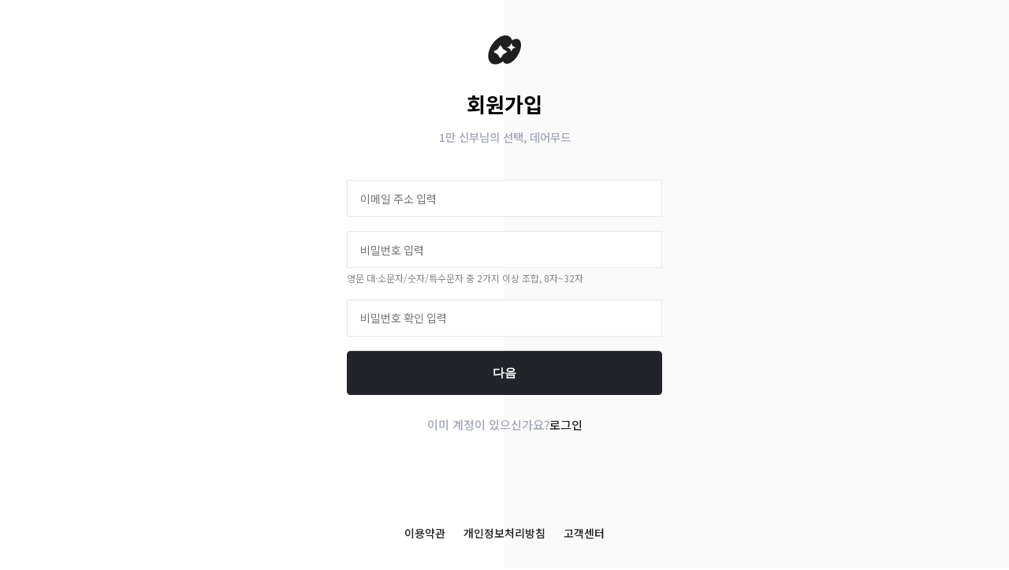

--- FILE ---
content_type: text/html; charset=UTF-8
request_url: https://theirmood.com/register
body_size: 6503
content:
<!DOCTYPE html>
<html lang="ko">
<head>
<meta charset="UTF-8"/>
<meta http-equiv="Content-Type" content="text/html; charset=utf-8"/>
<meta http-equiv="X-UA-Compatible" content="IE=edge,chrome=1"/>
<meta name="viewport" content="width=device-width, initial-scale=1.0, maximum-scale=1.0, user-scalable=no" />

<meta http-equiv="Content-Security-Policy" content="upgrade-insecure-requests">
 
<meta name="naver-site-verification" content="e41c61fb5518599e66eb608e1647700c6bf9b530" />


<meta name="keywords" content="로그인 | 데어무드"/> 


<meta property="og:title" content="데어무드"/> 
<title>데어무드</title>

<meta property="og:image" content="https://theirmood.com/app/commons/ci/og_image.png"/>

<!-- CSRF Token -->
<meta name="csrf-token" content="Qgcwrq00dBj4Ncy4yzjFAoEwYt0A6pNfZxaCSNmc">

<link rel="canonical" href="https://theirmood.com"/>

<!-- favicon -->
<link rel="shortcut icon" href="https://theirmood.com/favicon.ico" type="image/x-icon"/> 

<!-- google fonts -->
<link rel="preconnect" href="https://fonts.gstatic.com">
<link href="https://fonts.googleapis.com/css2?family=Noto+Sans+KR:wght@100;300;400;500;700;900&display=swap" rel="stylesheet">
<link href="https://fonts.googleapis.com/css2?family=Noto+Sans+JP:wght@100;300;400;500;700;900&display=swap" rel="stylesheet"> 

<!-- normalize -->
<link type="text/css" rel="stylesheet" href="https://theirmood.com/src/normalize.css"/>

<script type="text/javascript" src="https://theirmood.com/src/jquery-1.11.1.min.js"></script>
<script type="text/javascript" src="https://theirmood.com/src/jquery.form.js"></script>

<!-- fontawesome -->
<link rel="stylesheet" href="https://theirmood.com/src/fontawesome/css/all.min.css"/>
<script src="https://theirmood.com/src/fontawesome/js/fontawesome.min.js"></script> 

<!-- global -->
<link type="text/css" rel="stylesheet" href="https://theirmood.com/src/layout.css?time=90"/>
<script type="text/javascript" src="https://theirmood.com/src/global.js"></script>
<script type="text/javascript" src="https://theirmood.com/src/iscroll.js"></script>

<link type="text/css" rel="stylesheet" href="https://theirmood.com/src/radio-checkbox-style.css"/>

<!-- animation -->
<link rel="stylesheet" href="https://cdnjs.cloudflare.com/ajax/libs/animate.css/4.1.1/animate.min.css"/>

<!-- swiper -->
<link rel="stylesheet" href="https://theirmood.com/src/swiper/swiper.bundle.css?time=90"/>

<link rel="stylesheet" href="https://theirmood.com/src/auth-related.css?time=90"/>

<script src="https://theirmood.com/src/axios/axios.js"></script>

<!-- Global site tag (gtag.js) - Google Analytics -->
<!-- <script async src="https://www.googletagmanager.com/gtag/js?id=G-XV5M5SGXD2"></script>
<script>
window.dataLayer = window.dataLayer || [];
function gtag(){dataLayer.push(arguments);}
gtag('js', new Date());

gtag('config', 'G-XV5M5SGXD2');
</script>

</script> -->


<!-- Global site tag (gtag.js) - Google Analytics -->
<script async src="https://www.googletagmanager.com/gtag/js?id=G-XV5M5SGXD2"></script>
<script>
window.dataLayer = window.dataLayer || [];
function gtag(){dataLayer.push(arguments);}
gtag('js', new Date());

gtag('config', 'G-XV5M5SGXD2');
</script>


<script>
(function () {
  try {
    // ----- 중복 방지 유틸: 세션 + 로컬 -----
    function alreadyFiredSession(key){
      try { return sessionStorage.getItem(key) === '1'; } catch(e){ return false; }
    }
    function markFiredSession(key){
      try { sessionStorage.setItem(key, '1'); } catch(e){}
    }
    function alreadyFiredLocal(key){
      try { return localStorage.getItem(key) === '1'; } catch(e){ return false; }
    }
    function markFiredLocal(key){
      try { localStorage.setItem(key, '1'); } catch(e){}
    }

    // ----- 금액 정리: "19,800원" -> 19800 (Number) -----
    function sanitizeAmount(val){
      if (val == null) return null;
      var s = String(val).trim()
        .replace(/[₩,]/g,'').replace(/\s+/g,'').replace(/원$/,'')
        .replace(/[^\d.-]/g,'');
      var n = Number(s);
      return Number.isFinite(n) ? n : null;
    }

    // 서버 플래시 값 주입
    const nvType   = null; 
    const nvData   = null;   // trackInfo 배열(또는 null)         

    function sendGA(eventName, params){
      try { gtag('event', eventName, params || {}); }
      catch(e){ console.warn('gtag send failed', e); }
    }

    function stripParamOnce(){
      // URL 정리(새로고침 중복 방지)
      try {
        if (history && history.replaceState) {
          const u = new URL(location.href);
          u.searchParams.delete('ga_conv');
          history.replaceState(null, document.title, u.toString());
        }
      } catch(e){}
    }

    if (nvType === 'sign_up') {
      const key = 'ga:sign_up';
      if (!alreadyFiredSession(key)) {
        // 표준 이벤트명 + 메서드(가능시)
        sendGA('sign_up', {});
        console.log('GA4: sign_up conversion sent');

        markFiredSession(key);
        stripParamOnce();
      }
    } 
    else if (nvType === 'purchase' && nvData && typeof nvData === 'object') {
      const orderId    = nvData.order_id ?? null;
      const amountRaw  = nvData.total_payment_amount ?? null;
      const prodName   = nvData.product_name ?? null;
      const prodId     = nvData.product_id ?? null;

      // 수량: 숫자 변환 + 기본값 1
      const rawCnt     = nvData.quantity ?? 1;
      const quantity   = (Number.isFinite(Number(rawCnt)) && Number(rawCnt) > 0) ? Number(rawCnt) : 1;

      const value = sanitizeAmount(amountRaw); // Number or null

      const baseKey   = orderId ? ('ga:purchase:' + String(orderId)) : 'ga:purchase';
      const firedSess = alreadyFiredSession(baseKey);
      const firedLoc  = alreadyFiredLocal(baseKey);

      if (!firedSess && !firedLoc) {
        if (value == null) { // 0은 허용, null/NaN만 차단
          console.warn('GA4 purchase skipped: missing/invalid value.', nvData);
          return;
        }

        // 단가 계산(총액/수량), 소수점 허용
        const unitPrice = value / quantity;

        const params = {
          transaction_id: orderId ? String(orderId) : (prodId ? String(prodId) : undefined),
          value: Number(value),     // 숫자형 보장
          currency: 'KRW'
        };

        if (prodId || prodName) {
          params.items = [{
            item_id:   prodId   ? String(prodId)  : 'unknown',
            item_name: prodName ? String(prodName): 'unknown',
            price:     Number(unitPrice), // 단가
            quantity:  Number(quantity)   // 수량(>=1)
          }];
        }

        sendGA('purchase', params);
        console.log('GA4 purchase conversion sent', params);

        markFiredSession(baseKey);
        markFiredLocal(baseKey);
        stripParamOnce();
      }
    }

  } catch (e) {
    console.error('GA4 conversion script error', e);
  }
})();
</script>
<!-- Meta Pixel Code -->
<script>
!function(f,b,e,v,n,t,s)
{if(f.fbq)return;n=f.fbq=function(){n.callMethod?
n.callMethod.apply(n,arguments):n.queue.push(arguments)};
if(!f._fbq)f._fbq=n;n.push=n;n.loaded=!0;n.version='2.0';
n.queue=[];t=b.createElement(e);t.async=!0;
t.src=v;s=b.getElementsByTagName(e)[0];
s.parentNode.insertBefore(t,s)}(window, document,'script',
'https://connect.facebook.net/en_US/fbevents.js');
fbq('init', '1742644619804806');
fbq('track', 'PageView');
</script>
<noscript><img height="1" width="1" style="display:none"
src="https://www.facebook.com/tr?id=1742644619804806&ev=PageView&noscript=1"
/></noscript>
<!-- End Meta Pixel Code --><script src="//wcs.naver.net/wcslog.js"></script>
<script>
(function () {
  try {

    if (!window.wcs_add) window.wcs_add = {};
    window.wcs_add['wa'] = "s_18b4c8330097";

    if (window.wcs) {
      // 기본 유입/페이지뷰 트래킹
      wcs.inflow();
      wcs_do();
    } else {
      console.warn('NAVER wcs not loaded');
    }

    // 중복 방지: 동일 전환(type+id)을 sessionStorage로 차단
    function alreadyFired(key) { try { return sessionStorage.getItem(key) === '1'; } catch (e) { return false; } }
    function markFired(key) { try { sessionStorage.setItem(key, '1'); } catch (e) {} }

    // 금액 형식 보장: 콤마/공백/원화표시 제거 → 숫자만
    function sanitizeAmount(val) {
      if (val == null) return '';
      var s = String(val).trim();
      s = s.replace(/[₩,]/g, '').replace(/\s+/g, '');
      s = s.replace(/원$/,'');
      s = s.replace(/[^\d]/g, '');
      return s;
    }

    // 전환 발화 유틸
    function emitNvConf(conv) {
      if (!window.wcs) return console.warn('wcs not ready');

      var _conv = { type: conv.type };
      if (conv.value != null && conv.value !== '') _conv.value = String(conv.value);
      if (conv.id    != null && conv.id    !== '') _conv.id    = String(conv.id);
      if (Array.isArray(conv.items) && conv.items.length) _conv.items = conv.items;

      wcs.trans(_conv);

      // 새로고침 중복 방지(히스토리 정리)
      if (history && history.replaceState) {
        var u = new URL(location.href);
        u.searchParams.delete('nv_conv_event');
        history.replaceState(null, document.title, u.toString());
      }
    }

    // 서버 플래시 값 주입
    const nvType    = null; 
    const nvData   = null;   // trackInfo 배열(또는 null)                  
    
    // 회원가입 완료
    if (nvType === 'sign_up') 
    {

      const key = 'nv:sign_up';

      if (!alreadyFired(key)) {
        emitNvConf({ type: 'sign_up' });
        markFired(key);
        console.log('NAVER: sign_up conversion sent');
      }

    } 
    // 구매적용 완료
    else if (nvType === 'purchase' && nvData && typeof nvData === 'object') 
    {

      // 안전 추출
      const orderId   = nvData.order_id ?? null;
      const amountRaw = nvData.total_payment_amount ?? null;
      const prodName  = nvData.product_name ?? null;
      const prodId    = nvData.product_id ?? null;

      // 금액 정규화
      const value = sanitizeAmount(amountRaw);

      // 세션스토리지 중복 방지 키 (주문번호가 있으면 주문번호 기준)
      const dedupeKey = orderId ? ('nv:purchase:' + String(orderId)) : 'nv:purchase';
      //const key = orderId ? ('nv:purchase:' + orderId) : null;
      
      if (!alreadyFired(dedupeKey)) {

        // ✅ 구매 전환은 value 필수 — 없으면 전송 스킵
        if (!value) {
          console.warn('NAVER purchase conversion skipped: missing value(total amount).', nvData);
          // 중복키 마킹도 하지 않음 (다음 요청에서 정상전송 기회 남김)
          return;
        }

        // items 는 선택사항: 값이 있을 때만 구성
        const items = [];
        if (prodName || prodId || value) {
          items.push({
            id:        prodId   ? String(prodId)   : undefined,
            name:      prodName ? String(prodName) : undefined,
            payAmount: String(value)
          });
        }

        // ✅ type: 'purchase' 명시
        emitNvConf({
          type:  'purchase',
          id:    orderId || undefined,
          value: value   || undefined,
          items: items
        });

        markFired(dedupeKey);
        console.log('NAVER purchase conversion sent', { id:orderId, value, items });

      }

    }
  } catch (e) { console.error(e); }
})();
</script>
</head>  
<body>
<style>
.lds-roller {
  display: inline-block;
  position: relative;
  width: 80px;
  height: 80px;
}
.lds-roller div {
  animation: lds-roller 1.2s cubic-bezier(0.5, 0, 0.5, 1) infinite;
  transform-origin: 40px 40px;
}
.lds-roller div:after {
  content: " ";
  display: block;
  position: absolute;
  width: 7px;
  height: 7px;
  border-radius: 50%;
  background: #fff;
  margin: -4px 0 0 -4px;
}
.lds-roller div:nth-child(1) {
  animation-delay: -0.036s;
}
.lds-roller div:nth-child(1):after {
  top: 63px;
  left: 63px;
}
.lds-roller div:nth-child(2) {
  animation-delay: -0.072s;
}
.lds-roller div:nth-child(2):after {
  top: 68px;
  left: 56px;
}
.lds-roller div:nth-child(3) {
  animation-delay: -0.108s;
}
.lds-roller div:nth-child(3):after {
  top: 71px;
  left: 48px;
}
.lds-roller div:nth-child(4) {
  animation-delay: -0.144s;
}
.lds-roller div:nth-child(4):after {
  top: 72px;
  left: 40px;
}
.lds-roller div:nth-child(5) {
  animation-delay: -0.18s;
}
.lds-roller div:nth-child(5):after {
  top: 71px;
  left: 32px;
}
.lds-roller div:nth-child(6) {
  animation-delay: -0.216s;
}
.lds-roller div:nth-child(6):after {
  top: 68px;
  left: 24px;
}
.lds-roller div:nth-child(7) {
  animation-delay: -0.252s;
}
.lds-roller div:nth-child(7):after {
  top: 63px;
  left: 17px;
}
.lds-roller div:nth-child(8) {
  animation-delay: -0.288s;
}
.lds-roller div:nth-child(8):after {
  top: 56px;
  left: 12px;
}
@keyframes lds-roller {
  0% {
    transform: rotate(0deg);
  }
  100% {
    transform: rotate(360deg);
  }
}
.loadBox {
	position: fixed; top: 0; left: 0; width: 100%; height: 100%; z-index: 1450; background: rgba(0,0,0,0.2);
    display: none;
}
.loadBox .in {
	position: absolute; top: 0; right: 0; bottom: 0; left: 0; margin: auto;
	width: 80px; height: 80px;
}





.img_loading {
  position: absolute;
  top: 0; left: 0;
  width: 100%; height: 100%;
  background: rgba(0,0,0,0.5);
  z-index: 9;
  display: none;
}

.ldsr2 {
  display: inline-block;
  position: absolute;
  width: 40px;
  height: 40px;
  top: 0; left: 0; right: 0; bottom: 0; margin: auto;
}
.ldsr2 div {
  animation: ldsr2 1.2s cubic-bezier(0.5, 0, 0.5, 1) infinite;
  transform-origin: 20px 20px;
}
.ldsr2 div:after {
  content: " ";
  display: block;
  position: absolute;
  width: 3.5px;
  height: 3.5px;
  border-radius: 50%;
  background: #fff;
  margin: -2px 0 0 -2px;
}
.ldsr2 div:nth-child(1) {
  animation-delay: -0.036s;
}
.ldsr2 div:nth-child(1):after {
  top: 31.5px;
  left: 31.5px;
}
.ldsr2 div:nth-child(2) {
  animation-delay: -0.072s;
}
.ldsr2 div:nth-child(2):after {
  top: 34px;
  left: 28px;
}
.ldsr2 div:nth-child(3) {
  animation-delay: -0.108s;
}
.ldsr2 div:nth-child(3):after {
  top: 35.5px;
  left: 24px;
}
.ldsr2 div:nth-child(4) {
  animation-delay: -0.144s;
}
.ldsr2 div:nth-child(4):after {
  top: 36px;
  left: 20px;
}
.ldsr2 div:nth-child(5) {
  animation-delay: -0.18s;
}
.ldsr2 div:nth-child(5):after {
  top: 35.5px;
  left: 16px;
}
.ldsr2 div:nth-child(6) {
  animation-delay: -0.216s;
}
.ldsr2 div:nth-child(6):after {
  top: 34px;
  left: 12px;
}
.ldsr2 div:nth-child(7) {
  animation-delay: -0.252s;
}
.ldsr2 div:nth-child(7):after {
  top: 31.5px;
  left: 8.5px;
}
.ldsr2 div:nth-child(8) {
  animation-delay: -0.288s;
}
.ldsr2 div:nth-child(8):after {
  top: 28px;
  left: 6px;
}
@keyframes ldsr2 {
  0% {
    transform: rotate(0deg);
  }
  100% {
    transform: rotate(360deg);
  }
}

.picbox .img.road .img_loading {
  display: block;
}
.picbox .img.road .in {
  display: none;
}

.loadBox .txxxt {
  position: absolute;
  top: 10%;
  left: 0; right: 0;
  margin: auto;
  display: flex;
  justify-content: center;
  display: none;
}
.loadBox.txtInclude .txxxt {
  display: flex;
}
.loadBox .txxxt .space {
  background: #222;
  color: #fff;
  display: inline-flex;
  padding: 15px 10px;
  border-radius: 6px;
  font-weight: 400;
  font-size: 14px;
  justify-content: center;
  align-items: center;
    text-align: center;
}
@media screen and (max-width:999px) {
  .loadBox .txxxt .space {
    background: #222;
    color: #fff;
    display: inline-flex;
    padding: 10px 8px;
    border-radius: 4px;
    font-weight: 400;
    font-size: 13px;
  }
}
</style>
<div class="loadBox txtInclude2" id="loadBox2020">
  <div class="in">
    <div class="lds-roller"><div></div><div></div><div></div><div></div><div></div><div></div><div></div><div></div></div>
  </div>
  <div class="txxxt"><div class="space">다운로드까지 10~20초 정도 소요됩니다.</div></div>
</div>
<script>
function loading(go, txt) {
  if(txt!=null) {
    $("#loadBox2020 .txxxt .space").html(txt);
    $("#loadBox2020").addClass("txtInclude");
  }
  if(go) {
      $("#loadBox2020").css("display", "block");
  }else{
      $("#loadBox2020 .txxxt .space").text('');
      $("#loadBox2020").removeClass("txtInclude");
      $("#loadBox2020").css("display", "none");
  }
}
</script>

<style>
html,body {height: 100%;}
.acc_full_page_wrapper { 
    height: 100%; overflow: hidden;
}
.acc_full_page_wrapper .vw_visual {
    width: 50%; height: 100%;box-sizing: border-box; 
    float: right; text-align: center; line-height: 1.75;
}
.acc_full_page_wrapper .vw_main {
    width: 50%; height: 100%; box-sizing: border-box;
    float: left; 
   
}

.acc_full_page_wrapper .vw_visual .bg {
    height: 100%; position: relative;
    background: rgba(247,230,0, 0.4);
    background: #fafafa;
}

.acc_full_page_wrapper .vw_visual .logo {width: 150px; margin-bottom: 30px;}
.acc_full_page_wrapper .vw_visual .img {width: 40%;}
.acc_full_page_wrapper .vw_visual h3 {font-size: 22px; letter-spacing: -1px; margin-top: 25px; }
.acc_full_page_wrapper .vw_visual p {font-size: 15px; line-height: 1.5; margin-top: 10px;}


.txt_primary {
    position: absolute;
    width: 100%; display: block;
    bottom: 34px;
    left: 0; right: 0;
    text-align: center;
}
.txt_primary li {display: inline-block;}
.txt_primary li a {
    display: block;
    transition: color 0.2s ease;
    font-weight: 500 !important;
    font-size: 14px;
}
.txt_primary li a.lr {
    padding-right: 1.25rem !important;
    padding-left: 1.25rem !important;
}
</style>


<section class="acc_full_page_wrapper">
    



    <div class="vw_visual">
        <div class="bg">
            <!--<div class="vcenterbox" style="display: none;">
                <img class="img" src="/src/img/main_vs_01.png"/>
                <h3>당신이 좋아할 법한 모바일청첩장, 데어무드</h3>
                <p>
                    人生にとって最も美しい日、<br/>
                    デアムードでモバイル結婚式招待状を作成してください。
                </p>
            </div>-->
        </div>
    </div>
    <div class="vw_main">

    </div>


    
    

<div class="vcenterbox">
    <form id="frm_user_register" method="POST" action="https://theirmood.com/register" onsubmit="return join();">
    <input type="hidden" name="_token" value="Qgcwrq00dBj4Ncy4yzjFAoEwYt0A6pNfZxaCSNmc">    <div class="authPageWrapper">
        <div class="clearfix registerWrap">

            <div class="head login">
                <img src="/app/commons/ci/symbol.svg" style="width: 42px;margin-bottom: 30px;"/>
                <h2>회원가입</h2>
                <p>
				    1만 신부님의 선택, 데어무드
                </p>
            </div>
            
            <div>
                <div class="bxx">
                    <input class="put" type="email" name="email" placeholder="이메일 주소 입력" value="" onkeyup="matchEmail(this)"/>
                    <div class="err" id="msg_email">
                         
                    </div>
                </div>
            </div>
            <div>
                <div class="bxx">
                    <input class="put" type="password" name="password" placeholder="비밀번호 입력" onkeyup="matchPassword(this)"/>
                    <div class="err" style="color: #888;">
                        영문 대·소문자/숫자/특수문자 중 2가지 이상 조합, 8자~32자
                    </div>
                    <div class="err" id="msg_password">
                                            </div>
                </div>
            </div>
            <div>
                <div class="bxx">
                    <input class="put" type="password" name="password_confirmation" placeholder="비밀번호 확인 입력" onkeyup="matchPassword(this)"/>
                    <div class="err" id="msg_password_confirmation">
                                            </div>
                </div>
            </div>

            <div>
                <button class="bxx_buttn" type="submit">다음</button>
            </div>
            <div class="sub_desc gap">
                <div>이미 계정이 있으신가요?</div>
                <a href="/login" class="b">로그인</a>
            </div>

        </div>
    </div>
    </form>
</div>


<ul class="txt_primary">
    <li><a target="_blank" href="/terms/use">이용약관</a></li>
    <li><a target="_blank" href="/terms/privacy" class="lr">개인정보처리방침</a></li>
    <li><a target="_blank" href="/question">고객센터</a></li>
</ul>










<script>

function join() {

    var r = true;

    if(!check.isEmail($('input[name=email]').val())) {
        $("#msg_email").text("이메일 형식이 잘못되었습니다."); r = false;
    }else{
        $("#msg_email").text('');
    }
    if(!check.isPassword($('input[name=password]').val())) {
        $("#msg_password").text("비밀번호는 영문 대소문자, 숫자, 특수문자 중 2가지 이상 조합된 8자 ~ 32자만 가능합니다."); r = false;
    }else{
        $("#msg_password").text('');
    }

    if($('input[name=password]').val() != $('input[name=password_confirmation]').val()) {
        $("#msg_password_confirmation").text("비밀번호가 일치하지 않습니다."); r = false;
    }else{
        $("#msg_password_confirmation").text('');
    }

    return r;
}
function matchEmail(i) {
    if(!check.isEmail($(i).val())) {
        //$("#msg_email").text("이메일 형식이 잘못되었습니다.");
    }else{
        $("#msg_email").text('');
    }
}
function matchPassword(i) {
    var pw = $("input[name=password]").val();
    var ch = $("input[name=password_confirmation]").val();
    if(check.isPassword(pw)) {
        $("#msg_password").text('');
        if(ch!=""&&pw==ch) {
            $("#msg_password_confirmation").text('');
        }
    }
}

</script>


    

    
    


</section>


    


 
    

</body>
</html>  

--- FILE ---
content_type: text/css
request_url: https://theirmood.com/src/layout.css?time=90
body_size: 20418
content:
html, body, input, textarea, select { font-family: 'Noto Sans KR', sans-serif;  }

body {font-size:12px;  font-weight: 300; }
body, html {background:#fff; height:100%; font-weight: 300;}
select { font-weight: 300;}
input { color:#000; font-size:12px; outline-width:0; font-weight: 300;}
textarea { color:#000; font-size:12px; outline-width:0; font-weight: 300;}
#wrapper { position: relative;margin: 0;min-height: 100%; }
#wrapper .container {padding-bottom: 230px; padding-bottom: 0;}
.clearfix:after {display: block;visibility: hidden;height: 0;font-size: 0;clear: both; content: '';}
.displayNone { display: none; }

.inner {width: 1024px;margin: 0px auto; box-sizing: border-box; }
.inner:after {display: block;visibility: hidden;height: 0;font-size: 0;clear: both; content: '';}

.inner.w1200 {width: 1200px; }
.inner.w1087 {width: 1200px; width: 1087px; }


.vcenterbox {width: 100%;position: absolute;top: 50%;transform: translateY(-50%);-webkit-transform: translateY(-50%); left: 0; right:0; margin: auto;}

.p-vertical-5 {padding-top: 5px; padding-bottom: 5px;}
.p-vertical-10 {padding-top: 10px; padding-bottom: 10px;}
.p-horizontal-5 {padding-left: 5px; padding-right: 5px;}
.p-horizontal-10 {padding-left: 10px; padding-right: 10px;}
.p-horizontal-15 {padding-left: 15px; padding-right: 15px;}
.p-horizontal-20 {padding-left: 20px; padding-right: 20px;}
.pc-hidden { display: none !important; }
.ovhd { overflow: hidden; }
img { max-width: 100%; }


@media screen and (max-width:999px) {
	.inner {
		width: 100%;
		padding: 0px 15px;
	}
	#wrapper {
	    /* padding-bottom: 64px !important;  */
		/* 하단 고정 네비게이션 높이 */
	}
	#wrapper.no-fix-menu {
	    padding-bottom: 0px !important;  /* 하단 고정 네비게이션 높이 */
	}
	.mobile-hidden {
		display: none !important;
	}
	.m100 {
		width: 100% !important;
	}
	.pc-hidden { display: block !important; }

	#wrapper .container {
		/*padding-bottom: 191px;
		*/
	}
	#wrapper .container.mypage {
		padding-bottom: 0px;
	}

}
/******************************************************************* 헤더 시작 */
.header > .inner {
	position: relative;
}

.header {
    border-bottom: 1px solid #eee;
    position: fixed;
    top: 0; left: 0; width: 100%;
    background: #fff;
    z-index: 4;
    text-align: right;
    box-sizing: border-box;
	position: -webkit-sticky; position: sticky;
}

.header .fa-bars {display: none;}
.header .pbox {padding-top: 18px;}
.header .inner {height: 60px;}
.header .logo {height: 19px; position: absolute; top: 0; bottom: 0; left: 0; margin: auto;}
.header .logo > img {height: 100%;}
.headerPush {height: 81px;}

.header .m-right-button {
    height: 22px;
    position: absolute;
    top: 0;
    bottom: 0;
    margin: auto;
    right: 15px;
    text-align: left;
	display: flex;
	font-weight: 600;
	align-items: center;
	font-size: 14px;
	display: none;
	color: #444;
}
.header .m-right-button .make {
    width: auto;
    background-image: url(/src/icons/ic-make.png);
    background-size: 17px auto;
    background-repeat: no-repeat;
    background-position: top center;
    color: #000;
    padding-top: 17px;
    font-size: 10px;
    line-height: 1.3;
    font-weight: 400;
    box-sizing: border-box;
}

.header .mobile-back {
    width: 22px;
    height: 22px;
    position: absolute;
    top: 0;
    bottom: 0;
    margin: auto;
    left: 15px;
    text-align: left;
	display: none;
}
.header .mobile-back > svg {
    display: flex;
    align-content: stretch;
    flex-shrink: 1;
    flex-direction: column;
    box-sizing: border-box;
    position: relative;
    width: 22px;
    height: 22px;
    fill: rgb(12, 12, 12);
}

.header .menu {
    display: inline-block;
    float: right;
}
.header .menu li {
    float: left;
    margin-right: 15px;
    position: relative;
    vertical-align: middle;
}
.header .menu li a {
    color: #60656a;
    font-size: 15px;
    cursor: pointer;
    font-weight: 400;
	line-height: 1.75;
}
.header .menu li:last-child {margin-right: 0px;}
.header .menu li i {
    position: absolute;
    width: 100%;
    height: 1px;
    background: #F7E600;
    bottom: -4px; left: 0; right: 0;
    margin: auto;
    display: none;
}

.header .menu li.sel a,
.header .menu li:hover a {

}
.header .menu li.sel i,
.header .menu li:hover i {
    display: block;
	display: none;
}


.header .menu.left {
	float: left;
	margin-left: 150px;
	margin-top: 0;
	box-sizing: border-box;

	height: 100%;
	display: flex; align-items: center;
}
.header .menu.left li {
	margin-right: 18px;
	margin-right: 16px;
}
.header .menu.left li > a {
	color: #212529; font-size: 16px;
	font-weight: 600; letter-spacing: -0.25px;
	line-height: 1.25;
}
.header .menu.left li > a.soft {
	color: #454545;
}
.header .menu.left li > a:hover {
	color: #111;
}

.header .bar {
    background-color: #ccc;
    height: 10px;
    width: 1px;
    display: inline-block;
    vertical-align: middle;
    float: right;
    margin: 9px 25px;
}
.header .acc {
    display: inline-block;
    vertical-align: middle;
    float: right;
}
.header .dot {
    font-size: 15px;
    color: #ccc;
    display: inline-block;
    margin: 0 8px;
}
.header .acc a {
    font-size: 15px;
    color: #60656a;
    font-weight: 400;
	line-height: 1.75;
	letter-spacing: -1px;
}
.header .acc a.y {
    font-weight: 500;
    background: #fff;
    color: #3A1D1D;
    /*background: #212529;
    color: #fff;*/
    border-radius: 20px;
	border-radius: 4px;

    padding: 6px 20px;
    font-size: 15px;
	border: 1px solid #3A1D1D;
	transition-property: background-color,border-color,color,opacity;
    transition-duration: .2s;
	cursor: pointer;
}
.header .acc a.y:hover {
	background: #F7E600;
	border-color: #3A1D1D;
	background: #222;
	border-color: none;
	color: #fff;
}
.header .acc .mypage {
    position: relative;
    padding-left: 30px;
    padding-right: 22px;
}
.header .acc .mypage .ico {
    position: absolute;
    width: 20px;
    left: 0;
    top: 0; bottom: 0; margin: auto;
}
.header .acc .mypage .ar {
    position: absolute;
    width: 12px;
    right: 0;
    top: 0; bottom: 0; margin: auto;
}

.layer.visual {
    background-image: url('/src/img/bg_layer01.jpg');
    background-position: center;
    background-size: cover;
    background-repeat: no-repeat;
    text-align: center;
	background-image: url('/src/img/bg_layer02.jpg'); background-size: 100% auto;
}
.layer.visual .inner {height: 250px; position: relative;}

.layer.visual .ment {
    text-align: center;
    font-size: 50px;
    font-weight: 600;
    letter-spacing: -1px;
    color: #fff;
    line-height: 1.2;
	font-size: 25px; text-align: left; line-height: 1.8; color: #444; font-weight: 400;
}
.layer.visual .ment > .s {
	font-size: 34px;color: #333;font-weight: bold;
}

/*
.header {
	position: fixed;
	width: 100%;
	min-height: 72px;
	z-index: 50;
	padding: 15px 0px;
	box-sizing: border-box;
	transform-style: preserve-3d;
	transition: 0.3s;
}

.header .m-title {
	font-size: 24px;
	line-height: 1.4;
	letter-spacing: -1px;
}
.header .logo-area {
	position: absolute;
	left: 0; right: 0;
	margin: auto;
	width: 200px;
	text-align: center;
	z-index: 11;
	top: 0px;
	top: 9px; width: 160px;
}

.header .top-links {
	display: block;
	float: left;
}
.header .top-links li {
	display: inline-block;
	margin: 0px 15px;
}
.header .top-links li a {
	color: #000;
	font-size: 14px;
	line-height: 42px;
}
.header .top-links.right {
	float: right;
}

.header.ver2 .top-links li a,
.header.type2 .top-links li a {
	color: #000;
}
*/
.header.ver2,
.header.type2 {
	background: #fff;
	-webkit-box-shadow: 3px 3px 10px 0px rgba(0,0,0,0.2);
	-moz-box-shadow: 3px 3px 10px 0px rgba(0,0,0,0.2);
	box-shadow: 3px 3px 10px 0px rgba(0,0,0,0.2);
}
.displayNone {
	display: none;
}

.header .m-menu {display: none;}
.m-left-menu {display: none;}


.mtopWrapper {
	background: #212529;
	/*height: 55px;*/
	text-align: center;
	box-sizing: border-box;
	display: block;
 }
 .mtopWrapper .emp {
	 line-height: 55px;
	 font-weight: 300;
	 font-size: 16px;
	 color: #fff;
	 letter-spacing: -0.5px;
	 position: relative;
 }
 .mtopWrapper .emp strong {
	 color: #F7E600;
	 font-weight: 400;
 }
 .mtopWrapper .emp span {
	 color: #F7E600;
 }
 .mtopWrapper .emp .cls {
	 position: absolute;
	 top: 0;
	 bottom: 0;
	 right: -30px;
	 line-height: 1.0;
	 font-size: 25px;
 }
 .mtopWrapper .xxx {
	 margin-left: 10px; position: relative; top: 3px; width: 30px; vertical-align: text-bottom;
	 cursor: pointer;
 }

 @media only screen and (max-width: 1000px) {

	 .mtopWrapper {
		 height: auto;
		 padding: 15px 0px;
		 position: relative;
	 }
	 .mtopWrapper .emp {
		 line-height: 1.5;
		 font-size: 13px;
		 position: static;
		 padding: 0 40px;
		 display: block;
	 }
	 .mtopWrapper .xxx {
		 width: 15px;
		 position: absolute;
		 top: 0;
		 bottom: 0;
		 right: 20px;
		 margin: auto;
	 }
 }

 .container.push-top {
	 padding-top: 116px;
	 padding-top: 0px;
 }
/*
 .appTopWrapper {

 }
 .appTopWrapper .main {

 }
 .appTopWrapper.scrolled .mtopWrapper {
	 display: none;
 }
 .appTopWrapper.scrolled .header {
	 position: fixed !important;
 }
 .appTopWrapper.scrolled .push-top {
	 padding-top: 72px;
 }
*/






 .header .ex_menu {
	 position: absolute; width: 200px; top: 45px; right: -10px;
	 box-shadow: 0 6px 12px 0 rgba(0, 0, 0, 0.3);
	 background-color: #ffffff;
	 border: solid 1px #eaeaea;
 }
 .header .ex_menu .nm_bx {
	 display: block;
	 height: 44px; line-height: 44px;
	 text-align: center; color: #2f2f2f;
	 font-size: 15px; font-weight: bold;
 }
 .header .ex_menu .nm_bx2 {
	 box-shadow: inset 0 -1px 0 0 #eaeaea; line-height: 44px; height: 44px; font-size: 15px; font-weight: bold; color: #2f2f2f;
	 position: relative; box-sizing: border-box; padding: 0px 20px;
 }
 .header .ex_menu .nm_bx2 .plus {
	 position: absolute; top: 0; bottom: 0; right: 12px; margin: auto;
 }
 .header .ex_menu .nm_bx.bd {
	 box-shadow: inset 0 -1px 0 0 #eaeaea;
 }
 .header .ex_menu .welcome {
	 background-color: #eaeaea; height: 30px; line-height: 30px;
	 color: #0970cd; font-size: 12px; font-weight: bold; text-align: center;
 }
 .header .ex_menu .exul { padding-top: 15px; padding-bottom: 15px; }
 .header .ex_menu .exul li { display: block; }
 .header .ex_menu .exul li a { color: #2f2f2f; font-size: 15px; display: block; padding: 10px 0px 10px 20px; }
 .header .ex_menu .addr {
	 border-top: 1px solid #eaeaea;
	 padding: 16px 20px; font-size: 12px;
	 color: #959595;
 }

 .header .ex_menu .search_frm {
	 display: inline-block; box-sizing: border-box;
	 height: 44px; width: 100%;
	 background-color: rgba(255, 255, 255, 0.5);
	 border: solid 1px #cdd2d5;
	 vertical-align: middle;
	 margin-right: 20px; position: relative;
 }
 .header .ex_menu .search_frm input[type="text"] {
	 width: 100%; height: 100%; box-sizing: border-box;
	 border: 0px; background: transparent; padding-left: 15px; padding-right: 40px;
	 font-size: 15px;
 }
 .header .ex_menu .search_frm input[type="text"]::placeholder {
	 font-size: 15px;
 }
 .header .ex_menu .search_frm .btn {
	 position: absolute; top: 0; bottom: 0; right: 10px; margin: auto; height: 20px;
	 line-height: 1.0;
 }
 .header .ex_menu .search_frm .btn > img {
	 height: 20px;
 }
 .header .ex_menu .faq {
	 padding: 10px 0px; display: block;
 }
 .header .ex_menu .faq li {
	 border-bottom: 1px solid #d8d8d8; display: block;
	 cursor: pointer; width: 100%; text-align: left;
 }
 .header .ex_menu .faq li a {
	 color: #2f2f2f; font-size: 16px; display: block; padding: 10px 0px 10px 0px;
	 background-image: url(/src/img/list-down.png);
	 background-position: right center;
	 background-repeat: no-repeat;
	 font-weight: bold;
 }
 .header .ex_menu .faq li .ex {
	 display: block; font-size: 14px; color: #333;
	 padding-bottom: 16px; display: none; font-weight: 400;
	 line-height: 1.75;
 }
 .header .ex_menu .faq li.open a {background-image: url(/src/img/list-up.png);}
 .header .ex_menu .faq li.open .ex {display: block; padding-top: 15px;}
 .header .ex_menu .go_help {
	 position: absolute; bottom: 0px; left: 0px;
	 width: 100%;height: 44px; line-height: 44px; font-size: 15px; color: #0970cd;
	 background-color: #eaeaea; text-align: center; font-weight: bold;
	 box-shadow: inset 0 -1px 0 0 #eaeaea;
 }


 .header .ex_menu .line {
	 height: 1px;
	 background: #eaeaea;
	 margin: 0px 20px;
 }

 .header .ex_menu .tra {position: absolute;top: -13px;left: 0;right:0;margin:auto;}



















.normal-title-head {
	color: #000;
	border-bottom: 1px solid #efefef;
	line-height: 1.8;
}
.normal-title-head .tit {
	font-size: 32px;
	letter-spacing: -2px;
	color: #000;
	display: inline-block;
	margin-right: 10px;
}
.normal-title-head .cat {
	color: #000;
	font-size: 18px;
}
.board-table-style1 {
	padding-top: 10px;
	width: 100%;
	border-collapse: collapse;
}
.board-table-style1 tr,
.board-table-style1 td {
	border-collapse: collapse;
}

.board-table-style1 thead {
}
.board-table-style1 thead tr {
	background: #343434;
}
.board-table-style1 thead th {
	color: #fff;
	padding: 15px;
	text-align: center;
	font-size: 18px;
}
.board-table-style1 thead th:first-child {
	border-radius: 10px 0px 0px 10px !important;
}
.board-table-style1 thead th:last-child {
	border-radius: 0px 10px 10px 0px !important;
}

.board-table-style1 thead th a {
	color: #fff;
}
.board-table-style1 thead th img {
	margin-left: 5px;
	margin-bottom: 3px;
}
.board-table-style1 tbody tr {
	border-bottom: 1px solid #efefef;
}
.board-table-style1 tbody td {
	padding: 15px;
	text-align: center;
	font-size: 18px;
	color: #000;
}
.board-table-style1 tbody td.tit {
	text-align: left;
}
.board-table-style1 tbody td .title {
	text-align: left;
	display: block;
	overflow: hidden;
	white-space: nowrap;
	text-overflow: ellipsis;
	width: 100%;
	box-sizing: border-box;
	color: #000;
	vertical-align: bottom;
}
.board-table-style1 .date {
	color: #adadad;
}

.board-table-style1 .comment {
	position: relative;
	vertical-align: text-bottom;
}
.board-table-style1 .comment img {
	vertical-align: baseline;
}
.board-table-style1 .comment .txt {
	position: absolute;
	top: 0; bottom: 0;
	right: 0; left: 0;
	margin: auto;
	color: #fff;
	text-align: center;
	font-size: 11px;
	line-height: 18px;
}

.c-paging-group {
	display: block;
	text-align: center;
	padding: 40px 0px 60px 0px;
	position: relative;
}
.c-paging-group .numb {
	font-size: 18px;
	display: inline-block;
	margin: 0px 10px;
	color: #8a8a8a;
}
.c-paging-group .numb:hover,
.c-paging-group .numb.selected {
	color: #f74653;
}
.c-paging-group .prev,
.c-paging-group .next {
	color: #c3c3c3;
}
.c-paging-group .right-btn {
	position: absolute;
	top: 25px; right: 0px;
}

table .tw100 {width: 100px;}
table .tw140 {width: 140px;}
table .tw100 {width: 100px;}

.comm-list-page {

}
.comm-list-page .c-paging-group {
	padding: 40px 0px 120px 0px;
}
.nable-intro-wrapper {
	padding: 70px 0px 0px 0px;
}

.n-title-head {
	color: #000;
	border-bottom: 1px solid #efefef;
	line-height: 1.8;
    padding-bottom: 10px;
}
.n-title-head .tit {
	font-size: 32px;
	letter-spacing: -2px;
	color: #000;
	display: block;
	margin-right: 10px;
}
.n-title-head .cat {
	color: #000;
	font-size: 14px;
}
.noteArea {
    padding: 50px 0px;
}

.toastui-editor-contents {
    font-size: 16px;
}
.n-bottom {
	text-align: center; padding: 50px 0px 200px 0;
}
.n-title-head .tit {
	line-height: 1.5;
}


.toastui-editor-contents p {
	font-size: 16px;
	margin: 0 !important;
}


.right-mobile-menu {
    position: absolute;
    right: 15px;
    top: 0;
    bottom: 0;
    line-height: 45px;
}
.right-mobile-menu > .pg {
    font-size: 14px;
    font-weight: 5000;
    font-weight: 500;
    letter-spacing: -1px;
}

@media screen and (min-width:1000px) {
	.pc-hidden {display: none;}
}

@media screen and (max-width:999px) {
	.m-hidden {display: none;}
	body.scrolled .header {
        box-shadow: 3px 3px 10px 0px rgb(0 0 0 / 10%);
    }

	.header.myp {
		border-bottom: 0;
	}

    .header .pbox {display: none;}
    .header .logo {left: 50px; top: 0; bottom: 0; margin: auto; height: 18px;}
	.header .mobile-back {display: flex;}

    .headerPush {height: 61px;}

    .header .fa-bars {
        display: inline-block !important;
        position: absolute;
        top: 0; bottom: 0;
        right: 20px; margin: auto;
        font-size: 20px;
        height: 22px;
    }

	.header .menu.left {margin-left: 120px; margin-top: 10px;}
	.header .menu.left li > a {font-size: 14px; color: #4a4a4a; font-weight: 500;}
	.header .inner {height: 55px;}
	.header .menu.left li {margin-right: 12px;}

	.layer.visual .inner {
        height: 230px;
    }
    .layer.visual .ment {font-weight: 400; font-size: 16px;padding: 0 15px;}
	.layer.visual .ment .s {font-size: 24px;}

    .layer.visual.v2 .inner {height: 150px;}

	.board-table-style1 {
		margin-top: 15px !important;
		box-sizing: border-box;
	}
	.board-table-style1 thead th:first-child {
		width: 40px;
	}
	.board-table-style1 thead th:nth-child(3) {
		border-radius: 0px 10px 10px 0px !important;
	}
	.board-table-style1 thead th {
		font-size: 14px; font-weight: 500;
		padding: 10px 0;
	}
	.board-table-style1 tbody td {
		font-size: 14px;
		position: relative;
		padding: 15px 0;
	}
	.board-table-style1 tbody td .title {
		white-space: normal;
		width: auto;
		overflow: visible;
		text-overflow: unset;
	}
	.c-paging-group .numb {
		font-size: 14px;
	}
	.comm-list-page {
		min-height: auto !important;
	}
	.nable-intro-wrapper {
		padding: 30px 0px 0px 0px;
	}
	.n-title-head .tit {font-size: 22px;}
    .n-title-head .cat {font-size: 16px;}
	.n-bottom {
		text-align: center; padding: 50px 0px 100px 0;
	}

	.toastui-editor-contents p {
		font-size: 14px;
	}
	.noteArea {
		padding: 25px 0px;
	}
	/*
	.header {
		height: 50px;
		box-sizing: border-box;
		min-height: auto;
		max-height: 50px;
		padding: 10px 0px;
		background: #fff;
		-webkit-box-shadow: 3px 3px 10px 0px rgb(0 0 0 / 20%);
		-moz-box-shadow: 3px 3px 10px 0px rgba(0,0,0,0.2);
		box-shadow: 3px 3px 10px 0px rgb(0 0 0 / 20%);
	}
	.header > .in {
		padding: 0px 20px;
	}
	.header .top-links {
		display: none;
	}
	.header .logo-area {
		left: 15px; right: auto;
		top: 4px; width: auto;
		text-align: left;
	}
	.header .logo-area img {height: 18px;}

	.header {width: 100%; text-align: center;}
	.header .top_menu {height: auto;}
	.header .top_nav2 ul {display: none;}
	.header .top_menu .logo {float: none; width: auto; display: inline-block; vertical-align: middle; margin: 15px 0px;}
	.header .top_menu .logo img {height: 30px; vertical-align: middle;}
	.header .m-menu {display: block; position: absolute; top: 4px; right: 15px; margin: auto;}
	.header .hamburger { display: inline-block; vertical-align: middle;  }
	*/
	.m-left-menu {display: block; position:fixed;top:61px;right:-250px;z-index:5;background:#fff;width:250px;overflow:auto;}
	.m-left-menu .close {font-size:20px;color:#666;font-weight:bold;position:absolute;top:0;right:10px;}
	.m-left-menu > ul {
		padding: 15px 15px 50px 15px;
		text-align: left;
	}
	.m-left-menu > ul > li {
		color: #000;
		padding-bottom: 20px;
	}
	.m-left-menu > ul > li a {color: #000; padding-left: 10px; font-size: 14px;}
	.m-left-menu > ul > li a.title {
		font-size: 1.1em; padding-left: 0px; color: #aaa;

		border-top: 1px solid #dedede;
		display: block;
		padding-top: 15px;
	}
	 .m-left-menu > ul li:first-child a.title {
		padding-top: 0px;
		border: 0px;
	}

	.dimmed {background:#000;opacity:0.7;position:fixed;z-index:3;top:0;left:0;display:none; width: 100% !important; height: 100% !important;}



}





.header .menu.left li > a.emp {
	position: relative;
	z-index: 0;
	display: block;
}
.header .menu.left li .emp:after {
	position: absolute;
	z-index: -1;
	background: #F7E600;
	opacity: 0.25;
	width: 115%;
	top: 0; bottom: 0;
	left: -7.5%;
	margin: auto;
	height: 7px;
	content: " ";
}

.header .menu.left li > a.spot {
	position: relative;
	z-index: 0;
	display: block;
}
.header .menu.left li .spot:after {
	position: absolute;
	z-index: -1;
	background: #ff5252;
	opacity: 1;
	margin: auto;
	content: " ";
	width: 5px; height: 5px;
	border-radius: 50%;
	top: -2px; right: -2x;
}
.header .menu.left li > a.new {
	position: relative;
	z-index: 0;
	display: block;
}
.header .menu.left li .new:after {
	position: absolute;
	z-index: -1;
	color: #ff5252;
	opacity: 1;
	margin: auto;
	content: "NEW";
	font-size: 9px;
	top: -10px; right: -0px;
}
.divider {
   content: "";
   display: inline-block;
   width: 1px;
   height: 16px;
   margin: 0px 10px 0;
   background: #ddd;
   vertical-align: middle;
}

.header .mobile-menu {
   position: absolute;
   top: 0; bottom: 0;
   margin: auto;
   left: 15px;
   text-align: left;
   font-size: 22px; line-height: 1.0;
   height: 22px;
   color: #000;
}
.header .mobile-user .mypage-icon,
.header .mobile-user .home-icon {
   position: absolute;
   top: 6px; bottom: 0;
   margin: auto;
   right: 15px;
}
.header .mobile-user .home-icon {
	right: unset;
	left: 15px;
}

.header .mobile-user .mypage-icon {
   height: 17px; width: auto;
   background-image: url('/src/img/u.png');
   background-size: 17px auto;
   background-repeat: no-repeat;
   background-position: top center;
   color: #000;
   padding-top: 17px;
   font-size: 10px; line-height: 1.0; font-weight: 400;
   height: 34px;
   box-sizing: border-box;
}
.header .mobile-user .home-icon {
	height: 17px; width: auto;
	background-image: url('/src/img/h.png');
	background-size: 17px auto;
	background-repeat: no-repeat;
	background-position: top center;
	color: #000;
	padding-top: 17px;
	font-size: 10px; line-height: 1.0; font-weight: 400;
	height: 34px;
	box-sizing: border-box;
 }
.header .center-title {
	text-align: center;
	line-height: 45px; height: 45px;
	position: absolute; left: 0; right: 0;
	top: 0; bottom: 0;
	margin: auto;
	width: 45%; font-size: 16px; font-weight: 600;
	letter-spacing: -0.5px;

}
/* 모바일메뉴 */
.mobile_m_dimmed {background: #000;opacity: 0.7;position: fixed;z-index: 30;top: 0;left: 0;display: none;width: 100% !important;height: 100% !important;}
.m-left-menu {position: fixed; top: 0px;left: -270px; z-index: 50; background: #fff;width: 270px;height: 100%; box-sizing: border-box;overflow: hidden !important;}
.m-left-menu .h {box-sizing: border-box;padding: 0px 10px 0px 30px;height: 50px;background-image: linear-gradient(281deg, #105fd0, #31a8ed);box-shadow: inset 0 -1px 0 0 rgba(16, 71, 135, 0.5); font-size: 16px;position: relative;  line-height: 50px; color: #fff;}
.m-left-menu .h .btn {width: 78px;height: 36px; font-weight: bold; border-radius: 2px;background-color: #ffffff;box-sizing: border-box; font-size: 13px; color: #272e38; line-height: 36px;text-align: center; display: inline-block; position: absolute; top: 0; bottom: 0; right: 12px; margin: auto;}
.m-left-menu .h .menu-close {font-size: 20px; height: 20px; color: #fff; display: none; position: absolute; top: 0; bottom: 0; right: -30px; margin: auto;}
.m-left-menu .navi {background-color: #fff;box-sizing: border-box;}
.m-left-menu .navi > ul {padding: 0px 24px; }
.m-left-menu .navi > ul li {display: block; padding-top: 25px;}
.m-left-menu .navi > ul li .link { display: block; font-size: 14px; font-weight: 500; padding-left: 0px; background-size: 16px auto; background-repeat: no-repeat; background-position: 0px center; color: #272e38; line-height: 24px;}
.m-left-menu .navi > ul li .link i {margin-right: 7px; font-size: 16px; vertical-align: middle;}

.m-left-menu .navi > ul li .link.st {font-weight: 500;}

.m-left-menu .navi .bar {height: 1px; background-color: #d7d7d7; margin: 30px 24px 0px 24px; }

.cutab {
   background-image: url(https://www.s-up.kr/mtheme_resources/img/bg_join.png);
   background-size: auto;
   height: 180px;
   box-sizing: border-box;
   color: #fff;
   padding: 10px 15px;
   background: #000;
   box-sizing: border-box;
}
.w_btn {
   display: inline-block;
   height: 38px;
   background-color: transparent;
   border: 1px solid #fff;
   box-shadow: inset 0 -2px rgb(0 0 0 / 29%);
   border-radius: 2px;
   text-align: center;
   font-weight: 300;
   font-size: 14px;
   cursor: pointer;
   line-height: 36px;
   padding: 0 24px 0;
   vertical-align: middle;
   color: #fff;
   box-sizing: border-box;
}
.m-left-menu .navi.sm > ul li {padding-top: 18px;}
.m-left-menu .r_bottom {
   overflow-y: scroll;
   height: 100%;
   height: calc(100% - 180px);
   padding-bottom: 100px;
   box-sizing: border-box;
}
.ltxt {
   position: relative;
   display: inline-block;
   z-index: 1;
}
.ltxt:after {
   position: absolute;
   z-index: -1;
   background: #ff5252;
   opacity: 1;
   margin: auto;
   content: " ";
   width: 5px;
   height: 5px;
   border-radius: 50%;
   top: 2px;
   right: -6px;
}

@media screen and (min-width:1000px) {
.mobile_m_dimmed, .m-left-menu {
   display: none !important;
}
}
@media screen and (max-width:999px) {
	.mypage-hidden.logo {
		display: none !important;
	}
}

/******************************************************************* 헤더 끝 */




/******************************************************************* 풋터 시작 */
/*
.footer {
	background: #fff;
	text-align: left;
	height: 230px;
	color: #c2c2c2;
	box-sizing: border-box;
	width: 100%;
	position: absolute;
	left: 0px;
    bottom: 0px !important;
    overflow: hidden;
    border-top: 1px solid #828282;
}
.footer .inner {
	position: relative;
	padding: 40px 0px 0px 0px;
}
.footer-links-group {
	float: left;
	width: 250px;
}
.footer-links-group li {display: block; text-align: left; padding: 2px 0px; }
.footer-links-group li a { display: block; font-size: 14px; color: #000; line-height: 2.0; font-weight: 500; }

.footer.blk {background: #212529; }
.footer.blk .footer-links-group li a {color: #fff;}

.footer .desc {
	margin-top: 20px;
	font-size: 14px;
	color: #8a8a8a;
	line-height: 2.0;
}

.footer .social-group {
	position: absolute;
	top: 40px;
	right: 30px;
}
.footer .social-group .item {
	display: inline-block;
	margin: 0px 5px;
}
.footer .social-group .item img { height: 40px; }



@media screen and (max-width:999px) {

	.footer {
		height: auto;
	    border-top: 1px solid #282828;
	}
	.footer .inner {
		padding: 15px 15px 0px 15px;
	}
	.footer-links-group {
		float: left;
		width: 50%;
	}
	.footer-links-group li {display: block; text-align: left; padding: 2px 0px; }
	.footer-links-group li a { display: block; font-size: 13px; color: #000; line-height: 1.8; font-weight: 600; }

	.footer .desc {
		margin-top: 15px;
		font-size: 12px;
		color: #8a8a8a;
		line-height: 2.0;
		margin-bottom: 10px;
	}
	.footer .desc-wrapper {
		position: relative;
	}

	.footer .social-group {
		position: static;
		text-align: left;
		margin-bottom: 15px;
	}
	.footer .social-group .item {
		display: inline-block;
		margin: 0px 3px;
	}
	.footer .social-group .item img { height: 24px !important; }

}*/
/******************************************************************* 풋터 끝 */


/******************************************************************* 풋터 시작 */
.floatAuto {
    float: left;
}
.footer .inner {width: 1200px;}
.footer {
	background: #2c2c2c;
}
.footer strong {font-weight: 500;}
.footer .auick_area {
	border-top: 1px solid #2c2c2c50;
	background: #fff;
	padding: 15px 0px;
}
.footer .auick_area .qm {font-size: 13px; display: inline-blcok; }
.footer .auick_area .bar {margin: 0px 10px;display: inline-block;}
.footer .bottom {background: #2c2c2c; color: #fff; padding: 50px 0px 60px 0px;}
.footer .bottom .m {color: #fff; font-weight: 500; font-size: 15px; line-height: 2.0; }
.footer .bottom .hour {color: #9f9f9f; font-size: 15px; margin-bottom: 15px; font-weight: 500; margin-top: 5px; letter-spacing: -1px; }
.footer .bottom .imgtxt {
	display: inline-block;
	vertical-align: top; color: #9f9f9f; margin-right: 10px;
}
.footer .bottom .imgtxt img {float: left; margin-right: 10px;}
.footer .bottom .imgtxt span {padding-top: 3px; display: inline-block;}
.footer .bottom .imgtxt strong {font-size: 14px; display: inline-block; padding-top: 11px; font-weight: 500;}

.footer .bottom .social {position: absolute; right: 0px; top: -10px; margin: auto;}
.footer .bottom .social a{display: inline-block; margin: 4px 2px;}

.footer .bottom .floatAuto {
	padding-right: 60px;
	margin-right: 60px;
	background-image: url(/src/img/bar2.png);
	background-repeat: no-repeat;
	background-position: right top 5px;
	min-height: 140px;
}
.footer .bottom .floatAuto:last-child {padding-right: 0px; margin: 0px; background: none;}
.footer .bottom .bank {
	font-size: 13px; line-height: 1.9; margin-bottom: 10px; color: #9f9f9f;
}
.footer .bottom .desc {
	color: #9f9f9f; font-size: 13px; font-weight: 300;
}
.footer .social img {width: 40px;}



.mfooter {
	/*padding-bottom: 48px;*/
	position: relative;
	display: none;
}
.mfooter-scolled-up {
	position: fixed; right: 15px; bottom: 20px;
	width: 35px; display: none; z-index: 10;
}
.scrolled .mfooter-scolled-up {display: inline-block;}
.mfooter .footer_wrapper {
	display: block;
	background-color: #fff;
}
.mfooter .sns_link {
	text-align: center;
	padding-top: 20px;
}
.mfooter .sns_link img {width: 30px; margin: 0px 5px;}

.mfooter .footer_wrapper .foot_list {
	text-align: center;
	padding: 20px 0px;
}
.mfooter .footer_wrapper .foot_list li {
	display: inline-block;
}
.mfooter .footer_wrapper .foot_list li a {
 	color: #3c3c3c;
}
.mfooter .footer_wrapper .foot_list li a.dot {
	padding: 0px 0px 0px 17px;
	background-image:url('/src/img/m_dot.png');
	background-repeat: no-repeat;
	background-size: auto;
	background-position: 5px center;
}
.mfooter .footer_wrapper .foot_ment {
	color: #3c3c3c;
	line-height: 1.5;
	text-align: center;
	padding-bottom: 20px;
}
.mfooter .bfix_menu {
	box-sizing: border-box;
	height: 48px;
	box-shadow: 0 -1px 0 0 rgba(187, 187, 187, 0.5);
	background-color: #ffffff;
	padding-top: 6px;
	position: fixed; bottom: 0px; width: 100%; left: 0px;
}
.mfooter .bfix_menu .link {
	float: left; width: 20%; text-align: center; font-size: 10px; color: #414141;
}
.mfooter .bfix_menu .link > img {height: 20px;}
.mfooter .bfix_menu .link > span {display: block; margin-top: 2px;}

.hide_foot .mfooter .footer_wrapper {display: none;}

@media screen and (max-width:999px) {
	.footer.pc {
		display: none;
	}
	.mfooter {
		display: block;
	}
}
/******************************************************************* 풋터 끝 */



/******************************************************************* 컨텐츠영역 시작 */
.container.push-top {
	padding-top: 0px;
}
.container_inner {
	position: relative;
}
@media screen and (max-width:999px) {
	.container.push-top {
		padding-top: 0px;
	}
}
/******************************************************************* 컨텐츠영역 끝 */






/******************************************************************* 시작 */

.list-layer-wrapper { padding: 50px 0px; }
.search-wrapper { text-align: center; }
.search-wrapper h1 { font-size: 34px; color: #000; margin-bottom: 25px; }
.search-wrapper .mt { display: inline-block; margin: 0px 30px; font-size: 16px; font-wieght: 500; color: #000; }

.select-div { display: inline-block; background: #e0e0e0; border-radius: 22px; height: 45px; position: relative; width: 140px; box-sizing: border-box; padding-right: 20px; }
.select-div .ico { position: absolute; right: 15px; }
.select-div .ico img { width: 12px; }
.select-div .ico.up { top: 6px; }
.select-div .ico.down { bottom: 7px; }
.select-div .nm { font-size: 16px; font-weight: 600; color: #000; display: inline-block; line-height: 45px; padding: 0px 20px; }

.select-div ul {
	position: absolute;
    top: 40px;
    left: 0;
    padding: 5px;
    border-radius: 2px;
    background: #fff;
    z-index: 10;
    box-shadow: 1px 2px 3px rgba(0, 0, 0, 0.17);
    border: 1px solid #cecece;
    max-height: 130px;
    overflow-y: auto;
	display: none;
	box-sizing: border-box;
	width: 100%;
	text-align: left;
	border-radius: 5px;
}
.select-div ul li {
	padding: 6px 10px;
}
.select-div ul li a {
	display: block;
    font-size: 15px;
    color: #483f4f;
    font-weight: 300;
    cursor: pointer;
}


/* .select_box {
	position: relative;
    height: 54px;
    text-align: left;
    display: inline-block;
}
.select_box > div {
	font-size: 18px;
    height: 54px;
    padding: 0 12px;
    border-radius: 5px;
    border: 1px solid #c2c2c2;
    background: url('../img/ico-select-down.png') no-repeat right 15px center;
    line-height: 54px;
    color: #000;
    cursor: pointer;
}
.select_box > div.up {
	background: url('../img/ico-select-up.png') no-repeat right 15px center;
} */











.ment-layer {
	padding: 70px 0px 50px 0px;
}
.ment-layer .never-ment {
	text-align: left;
	font-size: 46px; font-weight: bold; line-height: 1.1;
	color: #000;
    display: inline-block;
    padding: 12px 15px;
    border: 2px solid #367c2b;
    border-color: #000;
    letter-spacing: -2px;
}
.ment-layer .ment {
	font-size: 24px;
	line-height: 1.7;
	color: #444;
	font-weight: 500;
	padding: 20px 0px 0px 15px;
}

.green-layer {
	background: #367c2b;
    background: #000;
}
.green-layer .inner { position: relative; }

.green-layer .quate { position: absolute; top: -20px; left: 0px; width: 100px; }
.green-layer p { font-size: 18px; color: #fff; padding: 65px 0px 75px 130px; }

@media screen and (max-width:999px) {
	.ment-layer .never-ment {
		text-align: center;
		color: #000;
		display: inline-block;
		padding: 12px 15px;
		border-color: #000;
		letter-spacing: -2px;

		font-size: 32px;

	}
	.ment-layer {
	    padding: 100px 0px 100px 0px;
		text-align: center;
	}
	.ment-layer .ment {
		font-size: 16px;
		text-align: center;
		padding: 10px 0px 0px 0px;
	}

	.green-layer p { font-size: 14px; color: #fff; padding: 50px 10px 50px 10px; }
}

.carlist-wrapper {
	padding: 60px 0px;
}
.carlist-wrapper .carline {
	float: left;
	width: 33.3%;
}

.carbox {
	display: inline-block;
	position: relative;

	width: 320px;

	border-radius: 28px;
	overflow: hidden;

	background: #fff;
    -webkit-box-shadow: 3px 3px 10px 0px rgba(0,0,0,0.2);
    -moz-box-shadow: 3px 3px 10px 0px rgba(0,0,0,0.2);
    box-shadow: 3px 3px 10px 0px rgba(0,0,0,0.2);
    -webkit-transition: all .2s linear;
    transition: all .2s linear;

    margin-bottom: 35px;
}
.carbox .score-cover {
	position: absolute;
	top: 0px;
	left: 20px;
	z-index: 1;
}
.carbox .score-cover .score {
	width: 70px;
}
.carbox .score-cover > div { position: relative; }
.carbox .score-cover .numb {
	position: absolute; left: 0; right: 0; margin: auto;
	bottom: 20px; text-align: center; font-size: 36px; color: #fff;
	font-weight: 600;
}
.carbox .green-top {
	text-align: right;
	font-size: 14px;
	color: #000; font-weight: 500;
	padding: 10px 20px;
	background: #367c2b;
}
.carbox .green-top .ico-location { width: 12px; margin-right: 3px; }


.carbox .preview-img {
	text-align: center;
}

.carbox .p-l-20 { padding: 0px 20px; }
.carbox .previe-img {
	text-align: center;
	padding-top: 20px;
}
.carbox .progress-ind {
	margin: 0px 10px;
	padding-bottom: 10px;
}
.carbox .progress-ind .bar {
	background: #e0e0e0;
	border-radius: 8px;
	height: 15px;
	overflow: hidden;
}
.carbox .progress-ind .bar .in {
	height: 100%;
	background: #367c2b;
	width: 10%;
}
.carbox .progress-ind .indicator {
	overflow: hidden;
	margin-top: 6px;
	position: relative;
}
.carbox .progress-ind .indicator > span { display: inline-block; color: #929292;  }
.carbox .progress-ind .indicator .left { float: left; }
.carbox .progress-ind .indicator .center { position: absolute; left:0; right:0; margin: auto; text-align: center; }
.carbox .progress-ind .indicator .right { float: right; }

.carbox .details { padding: 30px 0px 30px 0px; }
.carbox .mdnm {
	font-size: 22px;
	font-weight: 600;
	text-align: center;
	color: #000;
}
.carbox .mdcat {
	text-align: center;
	color: #000;
}


.carbox .mdcat img { width: 24px; }

.carbox .nm3 { overflow: hidden; margin-top: 20px; }
.carbox .nm3 .item { float: left; text-align: center; width: 33.3%; box-sizing: border-box; min-height: 50px; }
.carbox .nm3 .item:nth-child(2) { border-left: 1px solid #367c2b; border-right: 1px solid #367c2b; }
.carbox .nm3 .item .amt { font-size: 20px; color: #000; font-weight: 600; }
.carbox .nm3 .item .sub { font-size: 11px; font-weight: 600; }
.c-green { color: #367c2b !important; }
.c-black { color: #000; }
.carbox .example { color: #5c5c5c; text-align: center; padding-top: 15px; }
.carbox .btn-group {
	position: relative;
	padding-left: 20%;
	margin-top: 25px;
}
.carbox .btn-group .joinbtn {
	color: #000;
	background: #367c2b;
	border-radius: 25px;
	height: 55px;
	line-height: 55px;
	text-align: center;
	display: block;
	font-size: 16px;
	font-weight: 600;
	transform-style: preserve-3d;
	transition: 0.3s;
	cursor: pointer;
}
.carbox .btn-group .joinbtn:hover {
	background: #000;
	color: #fff;
}
.carbox .btn-group .share {

}
.carbox .btn-group .share img {
	width: 25px;
	position: absolute;
	top: 0; bottom: 0; margin: auto;
	left: 0px;
}

.carbox .details:hover { background: #000 }
.carbox .details:hover .mdnm { color: #fff; }
.carbox .details:hover .mdcat { color: #fff; }
.carbox .details:hover .nm3 .item .amt {color: #fff;}
.carbox .details:hover .joinbtn:hover { background: #fff; color: #000; }

.carbox .details.black { background: #000; }
.carbox .details.black .mdnm { color: #fff; }
.carbox .details.black .mdcat { color: #fff; }
.carbox .details.black .nm3 .item .amt {color: #fff;}
.carbox .details.black .joinbtn:hover { background: #fff; color: #000; }

.moreline {
	text-align: center;
}
.bcirclebtn {
	background: #000;
	border-radius: 50%;
	display: inline-block;
	width: 65px; height: 65px;
	position: relative; text-align: center;

	-webkit-box-shadow: 3px 3px 10px 0px rgba(0,0,0,0.2);
    -moz-box-shadow: 3px 3px 10px 0px rgba(0,0,0,0.2);
    box-shadow: 3px 3px 10px 0px rgba(0,0,0,0.2);
    -webkit-transition: all .2s linear;
    transition: all .2s linear;

}
.bcirclebtn span {
	left: 0;
    right: 0;
    margin: auto;
	color: #fff;
	font-size: 28px;
	font-weight: 600;
	position: absolute;
    top: 50%;
    transform: translateY(-50%);
    -webkit-transform: translateY(-50%);

}

.carbox .preview-img img {
	max-width: 68% !important;
	padding: 30px 0px;
}
.search-wrapper .more {
	font-size: 18px; padding-bottom: 15px;
}
.visualCard {
	padding: 60px 0px 80px 0px; text-align: center;
}
.visualCard > img {
	max-width: 650px;
}
.pageTitle {
	margin: 100px 0px 50px 0px; font-size: 18px;
}

@media screen and (max-width:999px) {

	.pageTitle {
		margin: 50px 0px 30px 0px;
		font-size: 16px; font-weight: bold;
	}

	.carbox .preview-img img {
		max-width: 100% !important;
	}
	.carbox .preview-img {
		padding-left: 10px;
	}


	.search-wrapper h1 {
	    font-size: 24px;
	    margin-bottom: 25px;
	}
	.search-wrapper .more {
		font-size: 14px;
		line-height: 1.7; padding: 0px 10px 15px 10px;
	}

	.visualCard {
		padding: 30px 0px 40px 0px; text-align: center;
	}
	.visualCard > img {
		max-width: 90%;
	}

	.select-div {
	    display: inline-block;
	    background: #e0e0e0;
	    border-radius: 16px;
	    height: 35px;
	    position: relative;
	    width: 90px;
	    box-sizing: border-box;
	    padding-right: 15px;
	}
	.select-div .nm {
	    font-size: 12px;
	    font-weight: 600;
	    color: #000;
	    display: inline-block;
	    line-height: 35px;
	    padding: 0px 5px;
	}
	.select-div .ico {
	    right: 10px;
	}
	.select-div .ico.up {
	    top: 2px;
	}
	.select-div .ico.down {
	    bottom: 7px;
	}
	.search-wrapper .mt {
	    margin: 0px 5px;
	}
	.carlist-wrapper .carline {
	    float: none;
	    width: auto;
	    padding-top: 0px !important;
	}
	.carbox {
	    display: block;
	    width: auto;
	    border-radius: 20px;
	    -webkit-box-shadow: 3px 3px 10px 0px rgba(0,0,0,0.2);
	    -moz-box-shadow: 3px 3px 10px 0px rgba(0,0,0,0.2);
	    box-shadow: 3px 3px 10px 0px rgba(0,0,0,0.2);
	    -webkit-transition: all .2s linear;
	    transition: all .2s linear;
	    margin-bottom: 35px;
	}
	.carlist-wrapper {
	    padding: 60px 10px;
	}

	.carlist-wrapper .details {
		float: right;
	}

	.carlist-wrapper .m-clear { overflow: hidden; }
	.carlist-wrapper .m-left {float: left; width: 40%; position: relative;}
	.carlist-wrapper .m-right {float: right; width: 60%;}
	.carbox .preview-img {
		position: relative;
		height: 245px;
	}
	.carbox .preview-img img {
		vertical-align: middle;
		margin: auto; left: 0; right: 0;
		position: absolute;
	    top: 50%;
	    transform: translateY(-50%);
	    -webkit-transform: translateY(-50%);
	}
	.carbox .mdcat img { width: 20px; }
	.carbox .mdnm {
	    font-size: 18px;
	    padding: 0px 15px;
	}
	.carbox .mdcat { text-align: left; padding: 0px 15px;  }
/* 	.carbox .progress-ind { padding: 0px 15px; }   */
	.carbox .details {
		padding: 30px 0px 30px 0px;
	    display: block;
	    width: 100%;
	    box-sizing: border-box;
	}
	.carbox .nm3 {
		margin-top: 10px;
	}


	.carbox .score-cover .score {
	    width: 60px;
	}
	.carbox .score-cover .numb {
	    position: absolute;
	    left: 0;
	    right: 0;
	    margin: auto;
	    bottom: 20px;
	    text-align: center;
	    font-size: 30px;
	    color: #fff;
	    font-weight: 600;
	}
	.carbox .p-l-20 {
		padding: 0px 10px;
	}
	.carbox .mdnm {
		letter-spacing: -1px;
		text-align: left;
	}
	.carbox .nm3 .item .sub {
	    font-size: 9px;
	}
	.carbox .nm3 .item .amt {
	    font-size: 16px;
	    color: #000;
	    font-weight: 600;
	}
	.carbox .progress-ind .indicator .center {
		position: static;
		float: right;
		margin-right: 5px;
	}
	.carbox .example { display: none; }
	.carbox .btn-group {
		display: none;
	}
}

@media screen and (max-width:768px) {

	.carbox .preview-img {
		position: relative;
		height: 220px;
	}

}


.carview_wrapper {
	color: #000;
	padding: 100px 0px 50px 0px;
}
.carview_wrapper .imgviewer {
	float: left; width: 50%;
	text-align: center;
}
.carview_wrapper .imgviewer .in {
	padding: 100px 20px 0px 20px;
}
.carview_wrapper .contents {
	float: right; width: 45%;
}
.carview_wrapper .contents .carnameline {
	position: relative;
	padding-right: 100px;
	min-height: 150px;
}
.carview_wrapper .contents .carnameline h1 {
	font-size: 38px; font-weight: 600; padding-top: 18px;
}
.carview_wrapper .contents .carnameline p {
	font-size: 22px; font-weight: 500;
}
.carview_wrapper .contents .carnameline .score-cover {
	position: absolute;
	top: 0px;
	right: 0px;
}
.carview_wrapper .contents .carnameline .score-cover .score {
/* 						width: 70px; */
}
.carview_wrapper .contents .carnameline .score-cover > div { position: relative; }
.carview_wrapper .contents .carnameline .score-cover .numb {
	position: absolute; left: 0; right: 0; margin: auto;
	bottom: 30px; text-align: center; font-size: 44px; color: #fff;
	font-weight: 600;
}

.carview_wrapper .contents .progress-ind {
	padding-top: 50px;
	padding-bottom: 30px;
}
.carview_wrapper .contents .progress-ind .bar {
	background: #e0e0e0;
	border-radius: 8px;
	height: 15px;
	overflow: hidden;
}
.carview_wrapper .contents .progress-ind .bar .in {
	height: 100%;
	background: #367c2b;
	width: 10%;
}
.carview_wrapper .contents .progress-ind .indicator {
	overflow: hidden;
	margin-bottom: 6px;
	position: relative;
}
.carview_wrapper .contents .progress-ind .indicator > span { display: inline-block; color: #367c2b; font-size: 18px; font-weight: 600;  }
.carview_wrapper .contents .progress-ind .indicator .left { float: left; }
.carview_wrapper .contents .progress-ind .indicator .center { position: absolute; left:0; right:0; margin: auto; text-align: center; }
.carview_wrapper .contents .progress-ind .indicator .right { float: right; }

.carview_wrapper .note {
	font-size: 16px;
	color: #bebebe;
	padding-top: 20px;
}

.carview_wrapper .btn-group {
	position: relative;
	margin-top: 25px;
}
.carview_wrapper .btn-group .joinbtn {
	color: #fff;
	background: #367c2b;
	border-radius: 35px;
	height: 75px;
	line-height: 75px;
	text-align: center;
	display: block;
	font-size: 22px;
	font-weight: 600;
	box-sizing: border-box;
	width: 60%;
	float: left;
}
.carview_wrapper .share {
	float: left; width: 40%;
	text-align: right;
}
.carview_wrapper .share a {
	margin-left: 10px;
}
.carview_wrapper .share img {
	height: 75px;
}

.detailsbox {
	position: relative;

	border-radius: 28px;
	overflow: hidden;

	background: #fff;
    -webkit-box-shadow: 3px 3px 10px 0px rgba(0,0,0,0.2);
    -moz-box-shadow: 3px 3px 10px 0px rgba(0,0,0,0.2);
    box-shadow: 3px 3px 10px 0px rgba(0,0,0,0.2);
    -webkit-transition: all .2s linear;
    transition: all .2s linear;

    margin-bottom: 35px;
}
.detailsbox .black-top {
	text-align: left;
	font-size: 16px;
	color: #367c2b;
	font-weight: 500;
	padding: 10px 60px;
	background: #000;
}
.detailsbox .black-top .ico-location { width: 12px; margin-right: 3px; }
.detailsbox .black-top .expire-date {
	color: #cf675c; float: right;
}
.detailsbox .figureline {
	background: #367c2b;
	padding: 70px 25px;
}
.detailsbox .figureline .item { float: left; text-align: center; width: 16.6%; box-sizing: border-box; min-height: 50px; border-right: 2px solid #000; }
.detailsbox .figureline .item:last-child { border-right: 0x; }
.detailsbox .figureline .item .amt { font-size: 32px; color: #fff; font-weight: 600; margin-top: 15px; line-height: 1.1; height: 56px; position: relative; }
.detailsbox .figureline .item .sub { font-size: 22px; font-weight: 600; color: #000; line-height: 1.1; height: 48px; position: relative; }
.detailsbox .figureline .item .vc {
	position: absolute;
    top: 50%;
    transform: translateY(-50%);
    -webkit-transform: translateY(-50%);
    left: 0;
    right: 0;
    margin: auto;
}

.detailsbox .desc-wrapper {
	padding: 35px 45px;
}
.detailsbox .desc-wrapper.bd {
	-webkit-box-shadow: 3px 3px 10px 0px rgba(0,0,0,0.2);
    -moz-box-shadow: 3px 3px 10px 0px rgba(0,0,0,0.2);
    box-shadow: 3px 3px 10px 0px rgba(0,0,0,0.2);
}
.detailsbox .desc-wrapper .title {
	color: #367c2b;
	font-size: 26px;
	font-weight: 600;
	margin-bottom: 15px;
}
.detailsbox .desc-wrapper .desc {
	font-size: 16px;
	color: #000;
}
.detailsbox .desc-wrapper li {
	display: block;
	font-size: 16px;
	color: #000;
	position: relative;
	padding-left: 20px;
}
.detailsbox .desc-wrapper li .dat { position: absolute; left: 0px;  }
.detailsbox .desc-wrapper .emp {
	background: #9abd95;
}


.update-title {
	font-size: 36px; font-weight: 600; text-align: center; color: #000;
	padding: 70px 0px 100px 0px;
}
.update-title > p {
	text-align: center; font-size: 16px; font-weight: normal; margin-top: 30px;
}
.upload-layer {
	background: #e0dfdf;
	padding: 15px 0px 35px 0px;
}
.upload-layer .inner {
	position: relative;
	padding-left: 700px;
}
.fbox {
	display: block;
	width: 300px;
}
.fbox li {
	display: block;
	padding: 10px 0px;
}
.fbox li .nm {
	float: left;
	width: 150px;
	color: #000;
	font-size: 20px;
	font-weight: 600;
	line-height: 35px;
}
.fbox li input {
	float: left;
	width: 140px;
	border-radius: 15px;
	font-size: 16px;
	border: 0px;
	height: 35px;
	padding-left: 10px;
	font-weight: 600;
}
.fbox li input::placeholder {
	font-size: 16px;  font-weight: 600;
}

.upload-imgbox {
	position: absolute;
	top: -100px; left: 0px;

}
.uptit { font-size: 22px; font-weight: 600; color: #000; margin-bottom: 10px; padding-left: 45px; }
.card_cover {
	width: 580px;
	height: 370px;

}
.card_cover .card {
	width: 100%; height: 100%; background: #000;
	border-radius: 25px;
	text-align: center; position: relative;
	-webkit-box-shadow: 3px 3px 10px 0px rgba(0,0,0,0.2);
    -moz-box-shadow: 3px 3px 10px 0px rgba(0,0,0,0.2);
    box-shadow: 3px 3px 10px 0px rgba(0,0,0,0.2);
}
.card_cover .tab {
	position: absolute;
	right: -45px;
	top: 45px;
	width: 45px;
	height: 100px;
	color: #fff; font-size: 16px; font-weight: 600;
	text-align: center;
	line-height: 100px;
	border-radius: 0px 20px 20px 0px;
	background: #000;
	-webkit-box-shadow: 3px 3px 10px 0px rgba(0,0,0,0.2);
    -moz-box-shadow: 3px 3px 10px 0px rgba(0,0,0,0.2);
    box-shadow: 3px 3px 10px 0px rgba(0,0,0,0.2);
    z-index: 3;
}
.card_cover .tab.green {
	top: 115px;
	background: #367c2b;
	z-index: 2;
}
.card_cover .tab.gray {
	top: 185px;
	background: #e0dfdf; color: #000;
	z-index: 1;
}
.card_cover .card .car {
	position: absolute;
    top: 50%;
    transform: translateY(-50%);
    -webkit-transform: translateY(-50%);
    left: 0;
    right: 0;
    margin: auto;
    width: 70%;
}
.card_cover .btns {
	position: absolute;
	bottom: -25px;
	height: 55px;
	width: 80%;
	left: 0; right: 0; margin: auto;
	overflow: hidden;
	-webkit-box-shadow: 3px 3px 10px 0px rgba(0,0,0,0.2);
    -moz-box-shadow: 3px 3px 10px 0px rgba(0,0,0,0.2);
    box-shadow: 3px 3px 10px 0px rgba(0,0,0,0.2);
    border-radius: 27px;
}
.card_cover .btns .choose {
	width: 35%; float: left;
	background: #fff; height: 100%; line-height: 55px;
	font-weight: 600; font-size: 18px;
}
.card_cover .btns .nofile {
	width: 65%; float: left;
	background: #367c2b; color: #fff; height: 100%; line-height: 55px;
	font-size: 14px; font-weight: 500;
}

.emptybox {
	display: block;
	border-radius: 25px;
	-webkit-box-shadow: 3px 3px 10px 0px rgba(0,0,0,0.2);
    -moz-box-shadow: 3px 3px 10px 0px rgba(0,0,0,0.2);
    box-shadow: 3px 3px 10px 0px rgba(0,0,0,0.2);
    box-sizing: border-box;
    padding: 20px;
}
.emptybox textarea {
	width: 100%; border: 0px; font-size: 16px;
}
.emptybox textarea::placeholder {font-size: 16px;}

.emptybox.green {
	background: #367c2b;
}
.fbox2 {
	display: block;
	padding: 20px 20px;
}
.fbox2 li {
	display: block;
	padding: 15px 0px;
	position: relative;
}
.fbox2 li .nm {
	float: left; width: 60%;
}
.fbox2 li .nm .numb {
	display: inline-block;
	width: 50px; height: 50px; line-height: 50px;
	background: #000;
	color: #367c2b;
	border-radius: 50%;
	font-size: 26px;
	font-weight: bold;
	text-align: center;
	box-sizing: border-box;
	margin-right: 15px;
}
.fbox2 li .nm .name {
	line-height: 50px; display: inline-block; color: #000;
	font-size: 22px; font-size: 20px; font-weight: bold;
}
.fbox2 li .contents {
	float: left; width: 40%;
}
.fbox2 li .mt {
	font-weight: 600;
	font-size: 16px; color: #000;
	float: left;
				line-height: 50px;
}
.input-cover {
	position: relative;
	display: inline-block;
	width: 100%;
	box-sizing: border-box;
	border-radius: 20px;
	background: #fff;
	height: 50px;
	overflow: hidden;
}
.input-cover .unit { font-size: 16px; font-weight: bold; color: #367c2b;
position: absolute; top: 0; bottom: 0; left: 20px; margin: auto; line-height: 50px;}
.input-cover input { border: 0px; height: 100%; width: 100%; padding-left: 35px; font-size: 16px; box-sizing: border-box;}
.input-cover input::placeholder {font-size: 16px;}

.bubble {
	position: absolute;
	background: #000;
	padding: 15px 35px;
	border-radius: 30px;
	width: 58%;
	height: 60px;
	right: 0px;
	bottom: -90px;
	color: #fff;
	font-size: 12px;
}
.bubble > div { position: relative; }
.bubble .rect { position: absolute; top: -30px; left: 0px; }
.bubble .txt { position: relative; z-index: 3; }

.update_bottom_gird {
	padding: 50px 0px
}
.update_bottom_gird .leftbox {
	float: left; width: 56%;
}
.update_bottom_gird .rightbox {
	float: right; width: 40%;
}


@media screen and (max-width:999px) {

	.carview_wrapper .imgviewer {
	    float: none;
	    width: auto;
    	padding-bottom: 100px;
    	background: #e0dfdf;
	}
	.carview_wrapper .contents {
    	float: none;
    	width: auto;
    	padding: 0px 10px;
	}
	.carview_wrapper {
	    color: #000;
	    padding: 10px 0px 50px 0px;
	}
	.carview_wrapper .imgviewer .in {
	    padding: 20px 20px 0px 20px;
	}
	.carview_wrapper .contents .carnameline {
	    position: relative;
	    padding-right: 0px;
	    padding-left: 0px;
	    min-height: auto;
	    text-align: center;
	}
	.carview_wrapper .contents .carnameline h1 {
	    font-size: 30px;
	    font-weight: 600;
	    padding-top: 12px;
	}
	.carview_wrapper .contents .carnameline p {
	    font-size: 16px;
	}
	.carview_wrapper .contents .carnameline p img {
		width: 24px; margin-right: 2px;
	}



	.mobile_carcard {
		position: relative;
	    border-radius: 28px;
	    background: #fff;
	    -webkit-box-shadow: 3px 3px 10px 0px rgba(0,0,0,0.2);
	    -moz-box-shadow: 3px 3px 10px 0px rgba(0,0,0,0.2);
	    box-shadow: 3px 3px 10px 0px rgba(0,0,0,0.2);
	    -webkit-transition: all .2s linear;
	    transition: all .2s linear;
	}
	.mobile_carcard .score-cover {
		position: absolute;
		right: 10px;
		top: 0px;
	}
	.mobile_carcard .score-cover > div {
		position: relative;
	}
	.mobile_carcard .score-cover .score {
		width: 65px;
	}
	.mobile_carcard .score-cover .numb {
		font-size: 30px;
		bottom: 23px;
		position: absolute;
	    left: 0;
	    right: 0;
	    margin: auto;
	    color: #fff;
	}
	.mobile_carcard  .progress-ind {
		padding: 25px 20px 50px 20px;
	}
	.mobile_carcard  .progress-ind .bar {
		background: #e0e0e0;
		border-radius: 8px;
		height: 15px;
		overflow: hidden;
	}
	.mobile_carcard  .progress-ind .bar .in {
		height: 100%;
		background: #367c2b;
		width: 10%;
	}
	.mobile_carcard  .progress-ind .indicator {
		overflow: hidden;
		margin-bottom: 6px;
		position: relative;
	}
	.mobile_carcard  .progress-ind .indicator > span { display: inline-block; color: #367c2b; font-size: 14px; font-weight: 600;  }
	.mobile_carcard  .progress-ind .indicator .left { float: left; }
	.mobile_carcard  .progress-ind .indicator .center { position: absolute; left:0; right:0; margin: auto; text-align: center; }
	.mobile_carcard  .progress-ind .indicator .right { float: right; }

	.carview_wrapper .contents .progress-ind .indicator > span {
	    font-size: 14px;
	}


	.carview_wrapper .btn-group .joinbtn {
	    color: #fff;
	    background: #367c2b;
	    border-radius: 35px;
	    height: 60px;
	    line-height: 60px;
	    text-align: center;
	    display: block;
	    font-size: 16px;
	    font-weight: 600;
	    box-sizing: border-box;
	    width: 60%;
	    float: none;
	    margin: 0px auto;
	    position: relative;
	    top: 25px;
	}

	.carview_wrapper .share {
	    float: none;
	    width: auto;
	    text-align: center;
	    margin-top: 25px;
	    margin-bottom: 35px;
	}
	.carview_wrapper .share img {
	    height: 50px;
	}

	.carview_wrapper .btn-group {
	    position: relative;
	    margin-top: 0px;
	}
	.carview_wrapper .note {
	    font-size: 14px;
	    padding-top: 45px;
	    color: #a1a0a0;
	}

	.m-r-t {
		position: relative;
		top: -130px;
		margin-bottom: -100px;
	}

	.detailsbox .mnote {
		background: #367c2b;
		padding: 100px 10px 45px 10px;
		text-align: center;
	}
	.detailsbox .mnote p {
		color: #fff;
		font-size: 16px;
		font-weight: bold;
	}

	.detailsbox {
		margin: 0px 10px;
	}
	.detailsbox .figureline {
	    background: #367c2b;
	    padding: 40px 15px;
	}
	.detailsbox .figureline .item {
	    float: left;
	    text-align: center;
	    width: 33.3%;
	    box-sizing: border-box;
	    min-height: 50px;
/* 	    border-right: 0px !important; */
/* 	    margin-bottom: 15px; */
		padding-bottom: 15px;
	}
	.detailsbox .figureline .item:nth-child(3) {
		border-right: 0px !important;
	}

	.detailsbox .figureline .item:nth-child(4),
	.detailsbox .figureline .item:nth-child(5),
	.detailsbox .figureline .item:nth-child(6) {
		border-top: 2px solid #000;
		padding-top: 15px;
	}
	.detailsbox .figureline .item:nth-child(4) .sub,
	.detailsbox .figureline .item:nth-child(5) .sub,
	.detailsbox .figureline .item:nth-child(6) .sub {
/* 		height: 45px; */
	}

	.detailsbox .figureline .item .sub {
	    font-size: 17px;
	    letter-spacing: -1px;
	    font-weight: 600;
	    color: #000;
	    line-height: 1.1;
	    height: 35px;
	    position: relative;
	}
	.detailsbox .figureline .item .amt {
	    font-size: 28px;
	    color: #fff;
	    font-weight: 600;
	    margin-top: 5px;
	    line-height: 1.1;
	    height: 46px;
	    position: relative;
	}
	.detailsbox .figureline .item .vc {
		font-size: 17px;
	}
	.detailsbox .figureline .bubble {

		bottom: -110px !important;
		padding: 15px 15px;
	}

	.detailsbox .desc-wrapper {
	    padding: 25px 25px;
	}

	.upload-imgbox {
	    position: relative;
	    top: -100px;
	    left: 0px;
	}
	.upload-layer .inner {
	    position: relative;
	    padding-left: 0px;
	    padding: 0px 20px;
	}
	.card_cover {
	    width: 580px;
	    height: 370px;
	    margin: 0px auto;
	    padding-right: 45px;
	}
	.fbox {
	    display: block;
	    width: 300px;
	    max-width: 100%;
	    margin: 0px auto;
	}
	.update-title {
	    font-size: 24px;
	    font-weight: 600;
	    letter-spacing: -1px;
	    text-align: center;
	    color: #000;
	    padding: 60px 0px 130px 0px;
	}
	.update-title.nop {
		padding: 50px 0px 50px 0px;
	}
	.update-title > p {
		text-align: center; font-size: 14px; font-weight: normal; margin-top: 30px;
		line-height: 1.7; color: #444;
	}

	.update_bottom_gird {
		padding: 50px 0px
	}
	.update_bottom_gird .leftbox {
		float: none; width: auto;
	}
	.update_bottom_gird .rightbox {
		float: none; width: auto;
		margin-top: 25px;
	}
}

@media screen and (max-width:768px) {

	.detailsbox .black-top {
	    text-align: left;
	    font-size: 14px;
	    padding: 10px 25px;
	    background: #000;
	}
	.card_cover {
	    width: 85%;
	    height: 300px;
	    margin: 0px auto;
	}

	.carbox .example {
	    display: none;
	}
	.carbox .btn-group {
		display: none;
	}

}
@media screen and (max-width:550px) {

	.detailsbox .black-top {
	    text-align: left;
	    font-size: 14px;
	    padding: 10px 25px;
	    background: #000;
	    text-align: right;
	}
	.detailsbox .black-top .expire-date {
	    color: #cf675c;
	    float: none;
		display: block;
		text-align: center;
	}

	.detailsbox .desc-wrapper {
	    padding: 20px 20px;
	}
	.detailsbox .desc-wrapper .title {
	    color: #367c2b;
	    font-size: 22px;
	    letter-spacing: -1px;
	    font-weight: 600;
	    margin-bottom: 15px;
	}
	.detailsbox .desc-wrapper li {
	    display: block;
	    font-size: 14px;
	    color: #000;
	    position: relative;
	    padding-left: 15px;
	}
	.detailsbox .desc-wrapper .desc {
	    font-size: 14px;
	    color: #000;
	}

	.card_cover {
	    width: 90%;
	    height: 250px;
	    margin: 0px auto;
	    padding-right: 30px;
	}
	.card_cover .tab {
	    position: absolute;
	    right: -30px;
	    top: 30px;
	    width: 30px;
	    height: 60px;
	    color: #fff;
	    font-size: 16px;
	    font-weight: 600;
	    text-align: center;
	    line-height: 60px;
	    border-radius: 0px 20px 20px 0px;
	}
	.card_cover .tab.green {
	    top: 75px;
	}
	.card_cover .tab.gray {
	    top: 125px;
	    background: #e0dfdf;
	    color: #000;
	    z-index: 1;
	}
	.card_cover .btns {
	    position: absolute;
	    bottom: -25px;
	    height: 40px;
	    width: 80%;
	    left: 0;
	    right: 0;
	    margin: auto;
	    overflow: hidden;
	    -webkit-box-shadow: 3px 3px 10px 0px rgba(0,0,0,0.2);
	    -moz-box-shadow: 3px 3px 10px 0px rgba(0,0,0,0.2);
	    box-shadow: 3px 3px 10px 0px rgba(0,0,0,0.2);
	    border-radius: 18px;
	}
	.card_cover .btns .choose {
	    line-height: 40px;
	    font-size: 14px;
	    width: 40%;
	}
	.card_cover .btns .nofile {
	    width: 60%;
	    font-size: 12px;
	}
	.fbox {
		position: relative;
    	top: -35px;
	}
	.fbox li .nm {
	    float: left;
	    width: 120px;
	    color: #000;
	    font-size: 18px;
	    font-weight: 600;
	    line-height: 35px;
	}
	.fbox li input {
		float: right;
	}

	.fbox2 li .nm .numb {
	    display: inline-block;
	    width: 35px;
	    height: 35px;
	    line-height: 35px;
	    background: #000;
	    color: #367c2b;
	    border-radius: 50%;
	    font-size: 22px;
	    font-weight: bold;
	    text-align: center;
	    box-sizing: border-box;
	    margin-right: 5px;
	}
	.fbox2 li .nm .name {
	    line-height: 20px;
	    display: inline-block;
	    color: #000;
	    letter-spacing: -1px;
	    font-size: 14px;
	    font-weight: bold;
	    vertical-align: super;
	}
	.fbox2 li .mt {
	    font-weight: 600;
	    font-size: 13px;
	    color: #000;
	    float: left;
	    line-height: 35px;
	}
	.input-cover {
	    position: relative;
	    display: inline-block;
	    width: 100%;
	    box-sizing: border-box;
	    border-radius: 20px;
	    background: #fff;
	    height: 35px;
	    overflow: hidden;
	}
	.emptybox {
	    display: block;
	    border-radius: 25px;
	    -webkit-box-shadow: 3px 3px 10px 0px rgba(0,0,0,0.2);
	    -moz-box-shadow: 3px 3px 10px 0px rgba(0,0,0,0.2);
	    box-shadow: 3px 3px 10px 0px rgba(0,0,0,0.2);
	    box-sizing: border-box;
	    padding: 10px;
	}
	.fbox2 li .nm {
	    float: left;
	    width: 60%;
	}
	.fbox2 li .contents {
	    float: left;
	    width: 40%;
	}
	.input-cover input {
	    border: 0px;
	    height: 100%;
	    width: 100%;
	    padding-left: 15px !important;
	    font-size: 14px;
	    box-sizing: border-box;
	}
	.input-cover input::placeholder { font-size: 14px; }
	.input-cover .unit {
	    font-size: 14px;
	    font-weight: bold;
	    color: #367c2b;
	    position: absolute;
	    top: 0;
	    bottom: 0;
	    left: 5px;
	    margin: auto;
	    line-height: 35px;
	}
	.input-cover .unit.loc { left: 10px; line-height: 32px; }
	.input-cover .unit.loc img {height: 15px !important;}
	.input-cover.sm {
		margin-right: 2px !important;
	}
	.input-cover input.sm {
		padding-left: 5px !important;
	}
	.input-cover input.loc {
		padding-left: 25px !important;
	}
	.emptybox .bubble {
	    position: absolute;
	    background: #111;
	    padding: 15px 15px 10px 15px;
	    border-radius: 30px;
	    width: 90%;
	    height: 60px;
	    right: 0px;
	    bottom: -90px;
	    color: #fff;
	    font-size: 12px;
	}
	.fbox2 {
	    display: block;
	    padding: 20px 5px;
	}
	.update_bottom_gird .leftbox {
	    position: relative;
	    top: -120px;
	}
	.upload-layer {
	    background: #e0dfdf;
	    padding: 15px 0px 80px 0px;
	}
	.uptit {
	    font-size: 22px;
	    font-weight: 600;
	    color: #000;
	    margin-bottom: 10px;
	    padding-left: 30px;
	}
	.update_bottom_gird .rightbox {
	    margin-top: -70px;
	}


}




.gray-layer {
	background: #e0dfdf;
	padding: 50px 0px 100px 0px;
	margin-bottom: 300px;
}
.gray-layer .inner {
	padding: 0px 30px;
}
.w_left, .w_right { width: 50%; box-sizing:border-box; position: relative; }
.w_left { float: left; }
.w_right { float: right;}
.tcenter { text-align: center; }
.tright { text-align: right; }

.gray-layer .sclink {
	display: inline-block;
	width: 200px;
	text-align: center;
}
.gray-layer .sclink img {
    width: 80%;
}
.gray-layer .sclink .mt {
	font-size: 14px;
	font-weight: bold;
	color: #000;
}

.gray-layer .frow {
	margin-bottom: 15px;
}
.gray-layer .frow .fname {
	font-size: 22px;
	font-weight: bold;
	color: #367c2b;
	padding-left: 15px;
	margin-bottom: 5px;
}
.gray-layer .finput {
	border: 0px;
    width: 100%;
    padding-left: 35px;
    font-size: 16px;
    box-sizing: border-box;
	-webkit-box-shadow: 3px 3px 10px 0px rgba(0,0,0,0.2);
    -moz-box-shadow: 3px 3px 10px 0px rgba(0,0,0,0.2);
    box-shadow: 3px 3px 10px 0px rgba(0,0,0,0.2);
    box-sizing: border-box;
    border-radius: 30px;
    height: 45px;
}
.gray-layer .finput::placeholder {
	font-size: 16px;
}
.gray-layer .trow2 {
	padding-right: 15px;
}
.gray-layer .forget_txt {
	font-size: 16px;
	color: #000;
	text-decoration: underline;
	font-weight: bold;
}
.gray-layer .normem {
	font-size: 15px;
	color: #000;
	font-weight: bold;
}
.gray-layer .normem > a {color: #367c2b;}
.gray-layer .bcirclebtn { position: absolute; bottom: -150px; left: 0; right: 0; margin: auto; }


.noti {
	text-align: left;
	padding: 50px 0px;
	font-size: 16px;
	line-height: 1.5;
	color: #000;
}
.noti .emp { font-weight: bold; color: red; }
.noti h1 { color: #000; font-size: 28px; line-height: 2.0; font-weight: normal; margin-bottom: 10px; }
.noti h2 { color: #000; font-size: 20px; line-height: 2.0; }

.search-layer {
	background: #e0dfdf;
	padding: 50px 0px;
	text-align: center;
}
.search-layer .inner {
	padding: 0px 30px;
}
.searchbar {
	display: inline-block;
	position: relative;
	height: 55px;
	width: 400px;
}
.searchbar input {
	border: 0px;
    width: 100%;
    height: 100%;
    padding-left: 35px;
    padding-right: 100px;
    font-size: 16px;
    font-weight: bold;
    box-sizing: border-box;
	-webkit-box-shadow: 3px 3px 10px 0px rgba(0,0,0,0.2);
    -moz-box-shadow: 3px 3px 10px 0px rgba(0,0,0,0.2);
    box-shadow: 3px 3px 10px 0px rgba(0,0,0,0.2);
    box-sizing: border-box;
    border-radius: 30px;
}
.searchbar input::placeholder {
	font-size: 16px;
    font-weight: bold;
    color: #9c9c9c;
}
.searchbar .btn {
	position: absolute;
	right: 5px;
	top: 0; bottom: 0; margin: auto;
	height: 45px;
}
.searchbar .btn img { height: 100%; }

@media screen and (max-width:999px) {


	.searchbar {
		display: inline-block;
		position: relative;
		height: 55px;
		width: 90%;
		max-width: 350px;
	}
	.searchbar input {
	    padding-left: 25px;
	    padding-right: 50px;
	    font-size: 14px;
	}
	.searchbar input::placeholder {
		font-size: 14px;
	}
	.noti {
		text-align: left;
		padding: 50px 10px;
		font-size: 13px;
		line-height: 1.7;
		color: #000;
	}
	.noti .emp { font-weight: bold; color: #2f792c; }
	.noti h1 { color: #000; font-size: 18px; line-height: 1.7; font-weight: normal; margin-bottom: 40px; text-align: center;}
	.noti h2 { color: #000; font-size: 16px; line-height: 1.2; margin-bottom: 0px; }




	.gray-layer {
		background: #e0dfdf;
		padding: 50px 0px 50px 0px;
		margin-bottom: 0px;
	}
	.gray-layer .inner {
		padding: 0px 30px;
	}
	.w_left, .w_right { width: auto; box-sizing:border-box; position: relative; }
	.w_left { float: none; text-align: center; margin-top: 50px; }
	.w_right { float: none;}

	.w_left .fname { padding-left: 0px !important; }

	.gray-layer .sclink {
		display: inline-block;
		width: 150px;
		max-width: 50%;
		text-align: center;
	}
	.gray-layer .sclink img { width: 70%;  }


	.gray-layer .normem > a {color: #367c2b;}
	.gray-layer .bcirclebtn { position: relative; display: inline-block; bottom: 0px; }
	.mtcenter { text-align: center; margin-top: 30px;}
/* 	.gray-layer .bcirclebtn span { position: static; } */


}

/******************************************************************* 끝 */



.background_black_cover {position: fixed;width: 100%; height: 100%;background: rgba(0,0,0,0.8);z-index: 120;}
.popup_layer {position: fixed; z-index: 1400;top: 50px; left: 0; right: 0; margin: auto;}
.popup_layer.no_a {position: static; top: 0px; height: 100%;}
.popup_layer .box {margin: 0px auto; background: #fff;}
.popup_layer .box .p_headline {
	font-size: 20px; font-weight: bold;
	position: relative; padding: 0px 20px;
	height: 60px; line-height: 60px;
	background: #f4f5f9; color: #313234;
	border-bottom: 1px solid #dedede;
}
.popup_layer .float50 {box-sizing: border-box;}
.popup_layer .box .p_headline .x {position: absolute; right: 20px; top: 0; bottom: 0; margin: auto;font-size: 24px; height: 24px; color: #636260;}
.popup_layer .full_selbox {background: #f4f4f4; color: #444;height: 60px; line-height: 60px;box-sizing: border-box;width: 100%; border: 0px; border-bottom: 1px solid #dedede; padding: 0px 0px 0px 20px; font-size: 17px;}
.popup_layer .full_txt {color: #444;height: 60px; line-height: 60px;box-sizing: border-box;width: 100%; border: 0px; border-bottom: 1px solid #dedede; padding: 0px 20px; font-size: 17px;position: relative; overflow: hidden; }
.popup_layer .full_txt input[type="text"] {border: 0px; box-sizing: border-box;width: 100%;height: 100%; font-size: 17px; color: #333;}
.popup_layer .full_txt .btns {position: absolute;top: 0; bottom: 0; right: 16px; margin: auto;}
.popup_layer .full_txt .btns a {color: #666; display: inline-block; margin: 0px 4px;}
.popup_layer .full_box {color: #444;height: 60px; line-height: 60px;box-sizing: border-box;width: 100%; border: 0px; border-bottom: 1px solid #dedede; padding: 0px 20px; font-size: 17px;position: relative; overflow: hidden; font-weight: bold;}
.popup_layer .full_box .btns {position: absolute;top: 0; bottom: 0; right: 16px; margin: auto;}
.popup_layer .folder {color: #f8c206;font-size: 20px; position: relative;display: inline-block; margin-right: 8px; z-index: 5;}
.popup_layer .rect {cursor:pointer; display: inline-block; color: #e1e1e1; width: 20px; text-align: center; margin-right: 8px; position: relative; z-index: 5;}
.popup_layer .user {color: #989898; margin-right: 8px; display: inline-block; }
.popup_layer .tree {position: relative;}
.popup_layer .tree li {font-size: 17px;line-height: 20px;padding-bottom: 10px;position: relative; z-index: 10;}
.popup_layer .tree > li { background-image: url(../img/bar_line.png); background-repeat: no-repeat; background-position: 15px 10px;background-size: 12px 1px;}
.popup_layer .tree .line {margin: 0px !important; padding: 0px !important;position: absolute; left: 9px; top: 10px;width: 1px; background: #dedede;height: calc(100% - 38px); z-index: 0; }
.popup_layer .tree .depth2 { display: none; }
.popup_layer .tree .depth2 > li {padding-left: 65px; padding-top: 8px;background-image: url(../img/bar_line.png);background-repeat: no-repeat; background-position: 41px center; background-size: 17px 1px;}
.popup_layer .tree .depth2 .line { left: 41px; }
.popup_layer .scrollbox {padding: 30px 20px; box-sizing: border-box; height: 296px; overflow-y: scroll;}

.popup_layer .ulist {}
.popup_layer .ulist li {font-size: 17px;line-height: 20px;padding: 10px 0px;position: relative;}
.popup_layer .ulist li .b {float: right; color: #cccccc; }

.btn01 {
	height: 52px; min-width: 32px;
	display: inline-block;
	text-align: center;
	color: #fff;
	font-size: 14px;
	line-height: 52px;
	border-radius: 5px;
	padding: 0px 15px;
    box-sizing: border-box;
    background: #9295a0;
    vertical-align: inherit;
    cursor: pointer;
}
.btn01.black {background: #000;}
.fput {
    box-sizing: border-box;
    width: 100%;
    display: block;
    border: 1px solid #dedede;
    padding: 10px 15px;
    font-size: 14px;
}
.fput::placeholder {font-size: 14px;}

.popup_layer.saddr {
    height: 552px; top: 100px;
}
.popup_layer.saddr > .box {
    --animate-duration: 0.5s; width: 550px;
    min-height: auto;
    border-radius: 6px;
}

.popup_layer.saddr .p15 {
    padding: 10px 0px;
}
@media only screen and (max-width:700px) {
    #su-contents .checkbox-style-v1:checked + label,
    #su-contents .checkbox-style-v1:not(:checked) + label {
        padding-left: 34px !important;
        font-size: 14px !important;
    }
    .popup_layer.saddr {
        height: 100%; top:0;bottom:0;
    }
    .popup_layer.saddr > .box {
        width: 100%; height: 100%;
        min-height: auto;
        border-radius: 0px; overflow-y: scroll;
    }
    #su-contents {
        height:auto;
        overflow: auto;
    }
    .popup_layer.saddr .p15 {
        padding: 10px 0px;
    }
}



.cardWrapper {
    padding: 0px 0px 50px 0px;
}
.cardWrapper .cardItem {
    display: inline-block;
    position: relative;
    width: 320px;
    border-radius: 8px;
    overflow: hidden;
    background: #fff;
    -webkit-box-shadow: 3px 3px 10px 0px rgb(0 0 0 / 20%);
    -moz-box-shadow: 3px 3px 10px 0px rgba(0,0,0,0.2);
    box-shadow: 3px 3px 10px 0px rgb(0 0 0 / 20%);
    -webkit-transition: all .2s linear;
    transition: all .2s linear;
    margin-bottom: 26px;
    float: left;
    margin-right: 20px;
	width: 250px;
}
.cardWrapper .cardItem:nth-child(3n) {
    margin-right: 0px;
}
.cardWrapper .cardItem .img {
    height: 414px; height: 323px;
    background-size: cover;
    background-position: center;
    position: relative;
    display: block;
	opacity: 0.75;
}
.cardWrapper .cardItem .img.use {
	opacity: 1;
}

.cardWrapper .cardItem .bottom {

}
.cardWrapper .cardItem .bottom .btn {
    background: #000;
    height: 52px; line-height: 52px;
    color: #fff; text-align: center;
    display: block;
    float: left; width: 50%;
    font-size: 14px;
}
.cardWrapper .cardItem .bottom .btn:first-child {
	box-sizing: border-box;
	border-right: 1px solid #666;
}

.cardWrapper .cardItem .img .conts {
    position: absolute; bottom: 30px; left: 0; right: 0; margin: auto;
    background: rgba(255,255,255,0.5);
    background: transparent;
    box-sizing: border-box;
    padding: 30px; font-size: 14px;
    -webkit-transition: all .2s linear;
    transition: all .2s linear;
}

.cardWrapper .cardItem .float-menu {
	position: absolute;
    top: 15px; left: 10px;
	text-align: left;
	z-index: 1;
}
.cardWrapper .cardItem .float-menu .fm {
	position: relative;
	z-index: 10;
	display: inline-block;
	background-color: #fff;
	border-radius: 6px;
	width: auto; height: 26px; line-height: 26px;
	box-sizing: border-box;
    text-align: center;
    cursor: pointer;
	-webkit-box-shadow: 3px 3px 10px 0px rgb(0 0 0 / 20%);
    -moz-box-shadow: 3px 3px 10px 0px rgba(0,0,0,0.2);
    box-shadow: 3px 3px 10px 0px rgb(0 0 0 / 20%);
	-webkit-transition: all .2s linear;
    transition: all .2s linear;
	font-weight: bold;
	margin-bottom: 8px;
}

.cardWrapper .cardItem .float-menu .fm:hover {
	color: #3a1d1d;
	background-color: #F7E600;
}


.cardWrapper .cardItem .thank {
	padding: 0px 10px;
}
.cardWrapper .cardItem .shareK {
	padding: 0px 10px 0px 30px;
	background-image: url('https://developers.kakao.com/assets/img/about/logos/kakaolink/kakaolink_btn_medium.png');
	background-position: center left 10px;
	background-size: auto 14px;
	background-repeat: no-repeat;
}
.cardWrapper .cardItem .copyUrl {
	padding: 0px 10px 0px 10px;
}
.cardWrapper .cardItem .qrdownLink {
	padding: 0px 10px 0px 10px;
}
.cardWrapper .cardItem .reservationLink {
    padding: 0px 10px 0px 10px;
}
.cardWrapper .cardItem .rsvpBtn {
	padding: 0px 10px 0px 10px;
}

.cardWrapper .cardItem .img .kakao {
    display: inline-block;
    background: #ffd400;
    border-radius: 50%;
    width: 30px; height: 30px; line-height: 30px;
    box-sizing: border-box;
    text-align: center;
    cursor: pointer;
    -webkit-box-shadow: 3px 3px 10px 0px rgb(0 0 0 / 20%);
    -moz-box-shadow: 3px 3px 10px 0px rgba(0,0,0,0.2);
    box-shadow: 3px 3px 10px 0px rgb(0 0 0 / 20%);
    -webkit-transition: all .2s linear;
    transition: all .2s linear;
    position: absolute;
    top: 60px; right: 20px;
	font-weight: bold;
}

.cardWrapper .cardItem .img .x {
    display: inline-block;
    background: #fff;
    border-radius: 50%;
    width: 30px; height: 30px; line-height: 30px;
    box-sizing: border-box;
    text-align: center;
    cursor: pointer;
    -webkit-box-shadow: 3px 3px 10px 0px rgb(0 0 0 / 20%);
    -moz-box-shadow: 3px 3px 10px 0px rgba(0,0,0,0.2);
    box-shadow: 3px 3px 10px 0px rgb(0 0 0 / 20%);
    -webkit-transition: all .2s linear;
    transition: all .2s linear;
    position: absolute;
    top: 15px; right: 15px;
}
.cardWrapper .cardItem .img .conts .btn {
    display: block;
    text-align: center;
    height: 52px; line-height: 52px;
    background: #fff;
    color: #000;
    -webkit-box-shadow: 3px 3px 10px 0px rgb(0 0 0 / 20%);
    -moz-box-shadow: 3px 3px 10px 0px rgba(0,0,0,0.2);
    box-shadow: 3px 3px 10px 0px rgb(0 0 0 / 20%);
    -webkit-transition: all .2s linear;
    transition: all .2s linear;
    margin: 15px 0px;
}

@media only screen and (max-width:999px) {
	.cardWrapper {
		text-align: center;
	}
	.cardWrapper .cardItem {
		display: inline-block;
		position: relative;
		width: 250px;

		margin: 0px 7px 15px 7px;
		float: none;
		max-width: 100%;
	}
	.cardWrapper .cardItem .img {
		height: 300px;
	}
}

@media only screen and (max-width:550px) {
	.cardWrapper {

	}
	.cardWrapper .cardItem {
		width: 350px;
		width: 300px;
	}
	.cardWrapper .cardItem .img {
		height: 450px;
		height: 375px;
	}
}
@media only screen and (max-width:400px) {
	.cardWrapper .cardItem {
		width: 350px;
		max-width: 90%;
	}
	.cardWrapper .cardItem .img {
		height: 350px;
	}
}
@media only screen and (max-width:350px) {
	.cardWrapper .cardItem .img {
		height: 350px;
	}
}






.gshapebox {
	position: relative;
}
.gshapebox:before, .gshapebox:after {
	box-sizing: border-box;
	content: "";
    display: block;
    position: absolute;
    left: 0;
    z-index: 0;
    border: 0 solid transparent;
}
.gshapebox.upper-start:before {
	border-left-color: #fff;
    border-left-width: 100vw;
    border-top-width: 4rem;
    top: -4rem;
}
.gshapebox.upper-end:after {
	border-left-color: #fff;
    border-left-width: 100vw;
    border-bottom-width: 4rem;
    bottom: -4rem;
	z-index: 10;
}

.main-top-layer {
	box-sizing: border-box;
}
.main-top-layer > .inner {
	padding: 220px 0px 170px 0px;
	position: relative;
	box-sizing: border-box;
}
.main-top-layer h1 {
	font-size: 40px; letter-spacing: -2px;
}
.main-top-layer p {
	font-size: 18px; padding: 30px 0px;
}
.main-top-layer .cm {
	padding-top: 15px; font-size: 14px;
}
.ph {
	position: absolute;
	width: 500px;
	bottom: 80px;
	right: 0px;
}
.getBtn {
	display: inline-block;
    font-weight: 400;
    line-height: 1.5;
    color: #212529;
    text-align: center;
    text-decoration: none;
    vertical-align: middle;
    cursor: pointer;
    -webkit-user-select: none;
    -moz-user-select: none;
    user-select: none;
    background-color: transparent;
    border: 1px solid transparent;
    padding: 0.375rem 0.75rem;
    font-size: 1rem;
    border-radius: 0.25rem;
    transition: color 0.15s ease-in-out, background-color 0.15s ease;

	border-radius: 0.3rem;
	background-color: #212529;
	color: #fff;
	padding-top: 1rem;
    padding-bottom: 1rem;
	padding-right: 1.5rem;
    padding-left: 1.5rem;
	transition: transform 0.45s cubic-bezier(0.2, 0.7, .3, 1);
	box-shadow: 0 0.125rem 0.25rem rgb(0 0 0 / 8%);
}
.getBtn.emp {
	background: #F7E600;
	color: #3A1D1D;
	font-weight: bold;
}

.stepbox {
	display: inline-block;
	text-align: center;
	color: #000;
	margin: 30px 50px;
}
.stepbox .title {
	font-size: 18px;
	display: block;
}
.stepbox .icons {
	display: block;
	margin: 40px 0px;
	color: #666;
}
.stepbox .icons i {
	font-size: 50px;
}
.stepbox .numb {
	width: 30px; height: 30px; display: inline-block; text-align: center; background: #999;
	line-height: 30px;
	border-radius: 50%;
	font-size: 14px; font-weight: bold;
	border: 1px solid #F7E600;
	border-color: #fff;
	color: #fff;
}

.green-layer .st {
	font-size: 20px; font-weight: normal;
}


.func-layer {
	padding: 80px 0px;
}
.func-layer .f {
	width: 30%; float: left; text-align: right; box-sizing: border-box; height: 800px; position: relative;
}
.func-layer .f.f2 {
	float: right; text-align: left;
}
.func-layer .f .vu1 {
	padding-right: 50px;
	margin-top: 30px;
}
.func-layer .f.f2 .vu1 {
	padding-left: 50px;
	padding-right: 0px;
}
.func-layer .f .vu1 h1 {
	display: inline-block; font-size: 26px; letter-spacing: -2px; position: relative;
}
.func-layer .f .vu1 h1 > span {font-weight: normal;}
.func-layer .f .vu1 h1 .ico {
	position: absolute; top: 6px; height: 64px;
}
.func-layer .f.f1 .vu1 h1 .ico {
	right: -50px;
}
.func-layer .f.f2 .vu1 h1 .ico {
	left: -50px;
}
.func-layer .f p {
	font-size: 16px; padding: 30px 0px;
    height: 44px;
}
.func-layer .ct {
	width: 40%; float: left; text-align: center; box-sizing: border-box; height: 800px; position: relative;
}
.func-layer .ct > img {
	width: 320px;box-shadow:  0 60px 60px 0 rgb(0 0 0 / 20%);; border-radius: 50px;
}


.eff { -webkit-transition: all 0.6s ease-in-out 0s; transition: all 0.6s ease-in-out 0s; }
.main-bg-layer {
	background-image: url('/src/img/bi1.jpg');
	background-repeat: no-repeat;
	background-position: center center;
	background-size: center;
}
.main-bg-layer > .black {
	background-color: rgba(255,255,255,0.4);
	padding: 175px 0px 275px 0px;
}
.main-bg-layer > .black:hover {
	background-color: rgba(255,255,255,0.7);
}
.main-bg-layer h1.tit {
    font-size: 40px; letter-spacing: -2px; text-shadow: 0.5px 0.5px 0.5px #888;
}
.main-bg-layer p.desc {
    font-size: 18px; padding: 30px 0px;
}
.main-bg-layer .comm {
    padding-top: 15px; font-size: 14px;
}

.main-invi-layer {
	margin-top: 0px;
	position: relative;
}
.main-invi-layer > .inner {
	padding: 80px 0px 80px 0px;
	position: relative;
}
.main-invi-layer .visual {
	position: absolute;
	width: 700px;
	bottom: 40px;
	right: 0px;
}
.main-invi-layer h1.tit {
    font-size: 40px; letter-spacing: -2px;
}
.main-invi-layer p.desc {
    font-size: 18px; padding: 30px 0px 20px 0px;
}
.main-invi-layer .comm {
    padding-top: 0px; font-size: 14px;
}



@media only screen and (max-width:999px) {


    .main-invi-layer > .inner {
        padding: 0px 15px 30px 15px;
        position: relative;
    }
    .main-invi-layer .visual {
        position: static;
        max-width: 100%;
    }
    .main-invi-layer h1.tit {
        font-size: 26px; letter-spacing: -2px;
    }
    .main-invi-layer p.desc {
        font-size: 14px; padding: 30px 0px 20px 0px;
    }
    .main-invi-layer .comm {
        padding-top: 0px; font-size: 12px;
        margin-bottom: 35px;
    }


    .main-bg-layer > .black {
        padding: 100px 0px 100px 0px;
        background-color: rgba(255,255,255,0.7);
    }
    .main-bg-layer h1.tit {
        font-size: 26px; letter-spacing: -2px; text-shadow: 0.5px 0.5px 0.5px #888;
    }
    .main-bg-layer p.desc {
        font-size: 14px; padding: 30px 0px;
    }
    .main-bg-layer .comm {
        padding-top: 15px; font-size: 12px;
    }


    .func-layer {
        padding: 40px 0px;
    }
	.func-layer .f { width: 48%; }
	.func-layer .ct {display: none;}
	.func-layer .f > .vcenterbox {
		width: auto;
		position: static;
		top: auto;
		transform: none;
		-webkit-transform: none;
		left: 0;
		right: 0;
		margin: auto;
	}
	.func-layer .f {
		text-align: left;
	}
	.func-layer .f.f1 .vu1 {
		padding-left: 50px;
		padding-right: 0px;
	}
	.func-layer .f .vu1 h1 .ico {
		left: -40px !important;
		right: auto !important;
		top: 4px; height: 52px;
	}
	.func-layer .f .vu1 h1 {
		font-size: 20px;
	}
	.func-layer .f p {
		font-size: 13px;
	}
	.func-layer .f .vcenterbox > .vu1:first-child {margin-top: 30px !important;}







	.inner.w1200,
	.inner.w1087 {
		width: 100%;
	}

	.main-top-layer > .inner {
		padding: 75px 15px 75px 15px;
		position: relative;
		box-sizing: border-box;
		background-image: url(/src/img/mainbg2.png);
		background-repeat: no-repeat;
		background-size: 200px;
		background-position: bottom 70px right -30px;
		background-color: rgba(255,255,255,0.5);
	}
	.main-top-layer h1 {
		font-size: 26px; letter-spacing: -2px;
	}
	.main-top-layer p {
		font-size: 14px; padding: 15px 0px 50px 0px;
		letter-spacing: -0.5px;
	}
	.main-top-layer .cm {
		padding-top: 15px; font-size: 12px;
	}
	.getBtn {
		line-height: 1.5;
		padding: 0.375rem 0.75rem;
		font-size: 0.9rem;
		border-radius: 0.25rem;
		border-radius: 0.3rem;
		padding-top: 0.8rem;
		padding-bottom: 0.8rem;
		padding-right: 1rem;
		padding-left: 1rem;
		box-shadow: 0 0.125rem 0.25rem rgb(0 0 0 / 8%);
		margin: 5px 0px;
	}
	.ph {
		position: absolute;
		width: 500px;
		bottom: 80px;
		right: 0px;
		display: none;
	}

	.green-layer .st {
		font-size: 16px;
	}

    .func-layer .f {
        height: auto;
    }

}


@media only screen and (max-width:424px) {

    .main-top-layer {
        background-image: url(/src/img/bg.png);
        background-size: 100%;


        background-image: url(/src/img/sam2.png);
        background-size: 100%;
        background-repeat: no-repeat;
		background-position: bottom -100px center;
    }
    .main-top-layer p {
        padding: 15px 0px 25px 0px;
	}
    .main-top-layer .cm {display: none;}
    .main-top-layer > .inner {
		padding: 75px 15px 110px 15px;
		position: relative;
		box-sizing: border-box;
		background-image: url(/src/img/mainbg2.png);
		background-repeat: no-repeat;
		background-size: 200px;
		background-position: bottom 130px right -70px;


        background: rgba(255,255,255,0.5);
	}
    .green-layer p {
        font-size: 13px;
        color: #fff;
        padding: 30px 10px 30px 10px;
    }
    .green-layer p .st {font-size: 15px;}





    .func-layer > .inner {
        padding: 0px 25px;
    }


	.func-layer .f.f1 .vu1,
    .func-layer .f.f2 .vu1 {
		padding-left: 30px !important;
		padding-right: 0px !important;
	}


	.func-layer .f .vu1 h1 .ico {
		left: -30px !important;
		right: auto !important;
		top: 2px; height: 40px;
	}
	.func-layer .f .vu1 h1 {
		font-size: 16px;
        padding-left: 0px !important;
        padding-right: 0px !important;
	}
	.func-layer .f p {
		font-size: 13px;
        margin-top: 15px;
        padding: 10px 0px 0px 0px !important;
	}
	.func-layer .f .vcenterbox > .vu1:first-child {margin-top: 30px !important;}
}




.questionButton {
    border: 0px;
    font-size: 16px;
    font-weight: bold;
    box-sizing: border-box;
    -webkit-box-shadow: 3px 3px 10px 0px rgb(0 0 0 / 20%);
    -moz-box-shadow: 3px 3px 10px 0px rgba(0,0,0,0.2);
    box-shadow: 3px 3px 10px 0px rgb(0 0 0 / 20%);
    box-sizing: border-box;
    border-radius: 30px;
    background: #fff;
    text-align: center;
    padding: 15px 90px;
}
.cmt-dot {
    position: relative;
    padding-left: 35px;
}
.cmt-dot .ic {
    position: absolute;
    top: 2px;
    left: 0;
    font-size: 20px;
}
.klogo {
    padding-bottom: 40px;
}
.klogo > strong {
    font-size: 18px;
}
@media screen and (max-width:999px) {
    .questionButton {
        padding: 10px 45px;
        font-size: 14px;
    }
    .klogo {
        padding-bottom: 30px;
    }
    .klogo > img {
        width: 56px;
    }
    .klogo > strong {
        font-size: 16px;
    }
    .search-layer {
        padding: 30px 0px;
    }
    .cmt-dot {
        position: relative;
        padding-left: 25px;
    }
    .cmt-dot .ic {
        position: absolute;
        top: 2px;
        left: 0;
        font-size: 16px;
    }
}


















/* NEW RE DESIGN */
.mySLayer {
    position: relative;
    padding-top: 15px;
}
.mySLayer .banner {
    background: #000;
    position: absolute; top: 0; left: 0; width: 100%; height: 220px;


    /*opacity: 0.9;*/
    z-index: 1;

    background: linear-gradient(-45deg ,#F7E600 100%, #ffd400 0);
    background: linear-gradient(-45deg, #ffd400, #F7E600);
    background-size: 400% 400%;
    animation: AnimationName 4s ease infinite;
	height: 0;
	background: transparent;
}
.mySLayer .banner .visual {
    height: 100%;
    background: -moz-linear-gradient(top,rgba(0,0,0,.2) 0,rgba(0,0,0,.36) 100%);
    background: -webkit-linear-gradient(top,rgba(0,0,0,.2),rgba(0,0,0,.36));
    background: linear-gradient(180deg,rgba(0,0,0,.2) 0,rgba(0,0,0,.36));
	height: 0;

	background: transparent;
}


@keyframes AnimationName {
    0%{
        background-position: 0% 50%;
    }
    100%{
        background-position: 100% 50%;
    }
}



.mySLayer .ly {
    width: 1177px;
    width: 1087px;
    margin: auto;
    /*z-index: 2;*/
    position: relative;
}
.mySLayer .ly .mybox {
    background: #fff;
    min-height: 800px;
	margin-bottom: 50px;
	padding-top: 25px;
}
.mySLayer .ly .mybox .sideMenu {
    float: left;
    width: 230px;
    box-sizing: border-box;
    padding: 56px 24px 0;
    text-align: center;
    position: relative;
    font-size: 14px;
    font-weight: 400;
}
.mySLayer .ly .mybox .pageContent {
    float: right;
    width: calc(100% - 233px);
    box-sizing: border-box;
    position: relative;
    min-height: 850px;
}
.mySLayer .ly .mybox .pageContent:before {
    display: block;
    position: absolute;
    top: 26px;
    bottom: 26px;
    left: 0;
    border-left: 1px solid #f2f4f6;
    content: "";
}
.mySLayer .ly .mybox .pageContent .inn {
    height: 500px;
    box-sizing: border-box;
    padding: 42px 32px 120px;
	height: auto;
	padding: 42px 32px 30px;
}
.bn {
    position: relative;
    transition-property: background-color,border-color,color,opacity;
    transition-duration: .15s;
    border: 1px solid #cdd3d8;
    display: block;
    padding: 9px 16px;
    line-height: 1.45;
    font-size: 14px;
    color: #495057;
    margin-top: 16px;
    border-radius: 999em;
    font-weight: 500;
}
.bn:hover {
    background: #f2f4f6;
}

.mySLayer .ly .naver {
    background-image: url('/src/img/n.png');
    padding-left: 25px;
    background-repeat: no-repeat;
    background-size: 22px auto;
    background-position: left center;
    display: inline-block;
    line-height: 1.5;

}
.mySLayer .ly .mybox .bx01 {
    border-top: 1px solid #f2f4f6;
    padding-top: 20px; margin-top: 20px;
}
.mySLayer .ly .mybox .sideMenu .profile {
    display: inline-block;
    width: 80px;
    height: 80px;
    background-image: url('/src/img/man.png');
    background-size: cover;
    border-radius: 50%;
    border: 1px solid rgba(0,0,0,.06);
    position: relative;
    cursor: pointer;
}
.mySLayer .ly .mybox .sideMenu .profile .mod {
    position: absolute;
    right: 0;
    bottom: 0;
    border-radius: 50%;
    box-shadow: 0 2px 4px 0 rgb(33 37 41 / 12%);
    background-color: #fff;
    width: 24px;
    height: 24px;
    text-align: center;
    line-height: 24px;
    font-size: 11px;
}
.mySLayer .ly .mybox .sideMenu .profile .mod .fa {line-height: 24px;}
.mySLayer .ly .mybox .sideMenu .name {
    font-size: 18px;
    font-weight: 400;
    display: block;
    margin-top: 5px;
}
.mySLayer .ly .mybox .sideMenu .name strong {
    font-weight: 700;
}
.mySLayer .ly .mybox .sideMenu .final {
    margin-top: 2px;
    font-size: 12px;
    color: #868e96;
}

.myMenu {
    margin: 20px 0;
    display: block;
}
.myMenu li {
    display: block;
}
.myMenu li > a {
    display: block;
    font-size: 14px;
    font-weight: 500;
    text-align: left;
    background-image: url('/src/img/number-arrow-r.png');
    background-repeat: no-repeat;
    background-position: right center;
    padding: 15px 15px 15px 5px;
    color: #495057;
    color: #222;
}
h3.myTitle {
    text-align: left;
    padding-bottom: 15px;
    border-bottom: 1px solid #f2f4f6;
    margin-top: 45px;
    color: #999;
    font-size: 18px;
    letter-spacing: -1px;
    font-weight: 300;
}

.card-list-view {
	font-size: 13px;
}
.card-list-view .pageTitle {
    margin-bottom: 10px; font-weight: bold;
    margin-top: 0; font-size: 20px;
}
.card-list-view .comments {
    font-size: 13px; padding: 20px 15px;
    background: #fafafa; margin-bottom: 50px; line-height: 1.7;
    display: block;
    border: 1px solid #f2f4f6;
    border-radius: 6px;
}

.pageTitle .lemp {
    position: relative;
    z-index: 2;
    display: inline-block;
}
.pageTitle .lemp:after {
    content: " ";
    background: #f7e600;
    height: 10px;
    width: 100%;
    position: absolute;
    bottom: 2px;
    left: 0; right: 0; margin: auto;
    opacity: 0.4;
    z-index: -1;
}

.blind {
    -webkit-appearance: none;
       -moz-appearance: none;
            appearance: none;
    opacity: 0;
    position: absolute;
    z-index: -1;
    outline: none;
	max-width: 10px;
}
.blind:focus {outline: none;background-color: transparent;}
.blind::selection {
    background-color: transparent;
    outline: none;
}
.dd {

    display: inline-block;
    background-color: rgba(255,255,255,0.5);
    border-radius: 6px;
    width: auto;
    height: 26px;
    line-height: 26px;
    box-sizing: border-box;
    text-align: center;
    cursor: pointer;

    position: absolute;
    bottom: 15px;
    right: 15px;
    padding: 0px 10px 0px 10px;
    font-weight: bold;

    -webkit-box-shadow: 3px 3px 10px 0px rgb(0 0 0 / 20%);
    -moz-box-shadow: 3px 3px 10px 0px rgba(0,0,0,0.2);
    box-shadow: 3px 3px 10px 0px rgb(0 0 0 / 20%);
    -webkit-transition: all .2s linear;
    transition: all .2s linear;
}







.not-found-cards {
    text-align: center;
	margin-bottom: 30px;
}
.not-found-cards .moreline {
    margin-top: 30px;
}
.not-found-cards .bcirclebtn {
    background: #212529;
    box-shadow: none;
    opacity: 0.25;
}
.not-found-cards .desc {
    font-size: 14px; margin-top: 10px; font-weight: 400; color: #868e96;
}
.not-found-cards .desc .st {
    margin-bottom: 10px; color: #666; font-size: 16px; line-height: 1.75;
    font-weight: 600;
}
.not-found-cards .desc .btnwrap {
    margin-top: 30px;
	display: flex;
	text-align: center;
	align-items: center;
	justify-content: center;
}
.not-found-cards .desc .btnwrap .getBtn {
    padding-left: 3em;
    padding-right: 3em;
    box-shadow: 3px 3px 10px 0px rgb(0 0 0 / 20%);
}
.not-found-cards .desc .btnwrap .button1 {
	line-height: 1.5;
    padding: 0.375rem 0.75rem;
    font-size: 0.9rem;
    border-radius: 0.25rem;
    border-radius: 0.3rem;
    padding: 1rem;
    box-shadow: 0 0.125rem 0.25rem rgb(0 0 0 / 8%);
	display: flex;
	background: #333;
	color: #fff;
	font-weight: 500;
	text-align: center;
	align-items: center;
	justify-content: center;
	width: 100%;
	max-width: 300px;
}

.create-card-area-btn {
    display: flex;
    font-size: 12px;
    position: relative;
    border-radius: 12px;
    margin: 0;
    box-sizing: border-box;
    padding: 30px;

    /*background-image: url('/src/img/lo-yellow.png');
    background-position: left 20px center;
    background-repeat: no-repeat;
    background-size: auto 32px;*/

    line-height: 1.5;
    background-color: #FAFAFA;
    border-color: #f2f4f6;
	background: #fff;
	font-weight: 400;
	/*box-shadow: 3px 3px 10px 0px rgb(0 0 0 / 3%);*/
	position: relative;
	flex-direction: column;
	gap: 6px;

	border: 1px solid #f2f4f6;
	background-color: #f6f6f6;
}
.create-card-area-btn strong {
    font-size: 18px; color: #222; font-weight: 600;
	line-height: 1.75; display: flex;

}
.create-card-area-btn > span {
	max-width: 70%;
	color: #aaa;
}
.create-card-area-btn > img {
    position: absolute;
    top: 0; bottom: 0;
    right: 15px;
    margin: auto;
}
.create-card-area-btn > .a-r {
	position: absolute;
    top: 0; bottom: 0;
    right: 20px;
    margin: auto;
	width: 20px;
}


.area-alt-wrap {
	display: grid;
	grid-template-columns: 1fr 1fr;
	gap: 15px;
	margin-top: 40px;
}
.area-alt {
    display: block;
    font-size: 12px;
    border: 1px solid #f2f4f6;
    position: relative;
    border-radius: 12px;
    margin: 0;
    box-sizing: border-box;
    padding: 10px 15px 12px 20px;

    line-height: 1.5;
    background-color: transparent;
    box-sizing: border-box;
    /*min-height: 72px;*/
	font-weight: 400;

	border: 0;

}
.area-alt strong {
    font-size: 16PX; color: #222;
    line-height: 2.0;
}
.clearfix .area-alt:nth-child(2n) {
    margin-right: 0px;
}
.area-alt .chat {
    display: inline-block;
    padding-left: 20px;
    background-image: url('/src/img/kakaolink_btn_small.png');
    background-position: left center;
    background-repeat: no-repeat;
    background-size: auto 15px;
    line-height: 20px;
    font-weight: 500;
    margin-right: 10px;
}
.area-alt .chat.navv {
    background-image: url('/src/img/n.png');
	background-size: 17px auto;
}



.grayBgContainer {
    background: #f9f9f9;
}
.profileWrapper {
    width: 400px; margin: 0 auto;
	padding: 80px 0 200px 0;
}
.frm-name {
    font-size: 13px;
    line-height: 20px;
    margin-bottom: 10px;
    font-weight: 400;
    color: #4a4a4a;
    padding-top: 20px;
}
.frm-input {
    background: #FFFFFF;
    border: 1px solid #CFD5D9;
    box-sizing: border-box;
    border-radius: 1px;
    box-sizing: border-box;
    padding: 12px 9px;
    font-weight: 400;
    font-size: 14px;
    color: #111;
    outline: #F7E600;
    width: 100%;
}
.frm-input::placeholder {
    font-size: 14px;
    font-weight: 400;
}
.frm-line {
    margin-bottom: 7px;
}
.frm-profile {
    text-align: center;
}
.frm-profile-circle {
    display: inline-block;
    width: 100px;
    height: 100px;
    background-image: url(/src/img/man.png);
    background-size: cover;
    border-radius: 50%;
    border: 1px solid rgba(0,0,0,.06);
    position: relative;
    cursor: pointer;
    margin-bottom: 15px;
}
.frm-profile .buttn {
    font-size: 14px;
    font-weight: 400;
    color: #4a4a4a;
    text-decoration: underline;
    display: inline-block;
    margin: 0 8px;
	cursor: pointer;
}
.frm-button {
    border-radius: 4px;
    padding: 18px 16px;
    font-weight: 700;
    font-size: 14px;
    line-height: 16px;
    box-sizing: border-box;
    border: none;
    background-color: #ccc;
	color: #fff;
	color: #222;
	background-color: rgba(0, 0, 0, 0.05);

    width: calc(50% - 7px);
    float: left;
    text-align: center;
	font-weight: 400;
}
.frm-button.emp {
    color: #fff;
    background: #333;
}
.frm-line .frm-button:last-child {
    float: right;
}
.frm-line.bt {
    margin-top: 60px;
}

.my-header {
    position: relative; top: 0; left: 0; width: 100%; height: 48px; background: #fff; z-index: 1000;
    text-align: center;
    border-bottom: 1px solid #f2f3f7;
}
.my-header.no-border {
	border-bottom: 0;
}
.my-header.static {
	position: relative;
}
.my-header .names {
    line-height: 48px;
    font-weight: 600;
    font-size: 16px;
    color: #222;
	max-width: calc(100% - 120px);
	margin: auto;
	overflow: hidden;
	display: block;
	white-space: nowrap;
	text-overflow: ellipsis;
	word-wrap: break-word;
}
.my-header .back {
    position: absolute;
    left: 15px;
    top: 0; bottom: 0; margin: auto;
    font-size: 20px;
    line-height: 20px;
    height: 20px;
    color: #666;
}
.my-header .home {
    position: absolute;
    right: 15px;
    top: 0; bottom: 0; margin: auto;
    height: 18px;
    color: #333;
}
.my-header .home > img {
    height: 18px;
}
.mypage-title {
    text-align: center; color: #fff; font-size: 28px; font-weight: bold; padding-bottom: 15px;
	display: none;
}


.sub-page-header {
    text-align: center;
}
.sub-page-header .hd-title {
    font-size: 42px;
    font-weight: 700;
    padding-top: 64px;
    padding-bottom: 48px;
    color: rgba(0,0,0,.84);
}
.sub-page-header .bottom {
    box-shadow: inset 0 -1px 0 0 rgb(0 0 0 / 10%);
}
.sub-page-header .header-tabs {
    display: block;
    text-align: center;
}
.sub-page-header .header-tabs li {
    display: inline-block;
	position: relative;
}
.sub-page-header .header-tabs li > a {
	display: block;
    letter-spacing: -1px;
    font-size: 18px;
    font-weight: 400;
    margin: 0 5px;
    padding: 5px 4px 15px 4px;
    position: relative;
    color: #4a4a4a;
    cursor: pointer;
}
.sub-page-header .header-tabs li.h > a {
    color: rgb(61,29,28);
	color: #111;
    font-weight: 600;
}
.sub-page-header .header-tabs li.h:after {
    content: " ";
    display: block;
    position: absolute;
    width: 100%;
    height: 3px;
    background: #F7E600;
    bottom: 0;
    left: 0; right: 0;
    margin: auto;
}

.board-contents-wrapper {
    width: 800px;
    margin: 20px auto;
}
.board-ul {

}
.board-ul li {
    display: block;
    box-shadow: inset 0 -1px 0 0 rgb(0 0 0 / 10%);
    padding-bottom: 20px;
    padding-top: 20px;
}
.board-ul li .bck {display: block;}
.board-ul li .title {
    font-size: 20px;
    color: rgb(29, 33, 41);
    display: block;
    padding-bottom: 10px;
    font-weight: 400;
}
.board-ul li .tp {
    padding-bottom: 5px;
    font-size: 14px;
    font-weight: 400;
    color: #696f75;
}
.board-ul li .bttm {
    font-weight: 400;
    font-size: 13px;
    color: #696f75;
}
.board-ul li .blue {
    color: #4462ee;
}

@media screen and (max-width:999px) {


	.create-card-area-btn.m-fff {
		background: #fff;
	}

	.header .m-right-button {
		display: flex;
	}

	.board-contents-wrapper {
		width: 100%;
		margin: 20px auto;
		padding: 0 15px;
		box-sizing: border-box;
	}
	.board-ul {
		padding: 0 15px;
	}
	.board-ul li .tp {font-size: 13px;}
	.board-ul li .bttm {font-size: 12px;}
	.board-ul li .title {
		font-size: 16px;
	}


	/*.header {display: none;}*/

    .card-list-view .comments {
        font-size: 12px;
    }

	.mySLayer .banner {
		display: none;
	}
	.mySLayer .ly {
		width: 100%;
		box-sizing: border-box;
	}
	.mypage-title {display: none;}


	.mySLayer .ly .mybox {
		height: auto;
		/*margin-bottom: 220px;*/
		padding-top: 0;
		min-height: 300px;
	}
	.mySLayer .ly .mybox .pageContent {
		float: none;
		min-height: auto;
		width: 100%;
	}
	.mySLayer .ly .mybox .sideMenu {
		width: 100%;
		float: none;
		padding: 0px 24px 56px 24px;

		display: none;
	}
	.mySLayer .ly .mybox .pageContent .inn {
		height: auto;
		padding: 15px 20px 30px 20px;
	}

	.area-alt-wrap {
		grid-template-columns: 1fr;
	}
	.area-alt {
		float: none;
		width: 100%;
		height: auto !important;
		min-height: auto;
		padding: 7px 15px 7px 15px;

	}
	.area-alt strong {font-size: 14px;}

	.cardWrapper {
		padding-bottom: 0;
		padding-bottom: 30px;
	}
	h3.myTitle {
		margin-top: 0;
	}

	.profileWrapper {
		width: 100%;
		box-sizing: border-box;
		padding: 40px 35px 80px 35px;
	}


	.sub-page-header .hd-title {
		font-size: 30px;
		font-weight: 600;
		padding-top: 64px;
		padding-bottom: 48px;
		padding: 50px 0 30px 26px;
		text-align: left;
	}
	.sub-page-header .header-tabs {
		text-align: left;
	}
	.sub-page-header .header-tabs {
		padding: 0 10px;
	}
	.sub-page-header .header-tabs li > a {
		font-size: 17px; font-weight: 600;
	}

}




.topbtn {
    color: #fff !important;
    border-radius: 60px;
    display: inline-block;
    box-sizing: border-box;
    height: 42px;
    padding: 0 15px;
    background: #000;
}
.popup_layer.evt {
    width: 550px;
    height: 462px;
    top: 100px;
}
.popup_layer.evt .cnt {
    padding: 30px 40px; font-size: 14px;
}
@media only screen and (max-width: 700px) {
    .popup_layer.evt {
        width: 100%;
        margin: auto;
        height: 100%;
        top: 0;
        bottom: 0;
        margin: auto;
    }
    .popup_layer.evt .cnt {
        padding: 10px 15px;
    }
    .popup_layer.evt .box {
        height: 100%;
    }
}


--- FILE ---
content_type: text/css
request_url: https://theirmood.com/src/radio-checkbox-style.css
body_size: 505
content:
.checkbox-style-v1:checked,
.checkbox-style-v1:not(:checked) {
    position: absolute;
    left: -9999px;
}
.checkbox-style-v1:checked + label,
.checkbox-style-v1:not(:checked) + label
{
    position: relative;
    padding-left: 34px;
    cursor: pointer;
    line-height: 22px;       
    display: inline-block;
    color: #000;
    font-size: 14px;   
}  
.checkbox-style-v1:checked + label:before,
.checkbox-style-v1:not(:checked) + label:before {
    content: '';
    position: absolute;
    left: 0;
    top: 0;
    width: 22px;
    height: 22px;  
    border: 1px solid #2a3954; 
    border-radius: 100%;
    background: #2a3954; 
    background: #333; border-color: #333;
    box-sizing: border-box;   
}

.checkbox-style-v1.blue:checked + label:before,
.checkbox-style-v1.blue:not(:checked) + label:before {
    border-color: #324c98;
    background: #324c98;   
}
.checkbox-style-v1.black:checked + label:before,
.checkbox-style-v1.black:not(:checked) + label:before {
    border-color: #000;
    background: #000;   
}
.checkbox-style-v1.yellow:checked + label:before,
.checkbox-style-v1.yellow:not(:checked) + label:before {
    border-color: #f6de4a;
    background: #f6de4a;   
}



.checkbox-style-v1:not(:checked) + label:before {
	border: 2px solid #c1c1c1 !important;  
    background: transparent !important;
}
.checkbox-style-v1:checked + label:after,
.checkbox-style-v1:not(:checked) + label:after {
    content: '';
    width: 16px;
    height: 16px;   
    background-image: url('./img/ico-radio-check.png');
    background-image: url('/src/img/check@2x.png');
    
    background-repeat: no-repeat;
    background-position: center center;
    background-size: 100% auto;
   
    position: absolute;
    top: 3px;
    left: 3px;   

    -webkit-transition: all 0.2s ease; 
 	transition: all 0.2s ease; 

/* 	border-radius: 100%; */
/* 	-webkit-transition: all 0.2s ease; */
/* 	transition: all 0.2s ease; */
}
.checkbox-style-v1:not(:checked) + label:after {
    opacity: 0;
    -webkit-transform: scale(0);
    transform: scale(0);
}
.checkbox-style-v1:checked + label:after {
    opacity: 1;
    -webkit-transform: scale(1);
    transform: scale(1);
}


.checkbox-style-v1.round:checked + label:before,
.checkbox-style-v1.round:not(:checked) + label:before {
    border-radius: 0px; 
}
.checkbox-style-v1.round:checked + label:after,
.checkbox-style-v1.round:not(:checked) + label:after {
 	border-radius: 0px;  
}





.checkbox-style-v1.small:checked + label,
.checkbox-style-v1.small:not(:checked) + label
{
    padding-left: 24px;
    line-height: 16px;       
    font-size: 13px;   
}  
.checkbox-style-v1.small:checked + label:before,
.checkbox-style-v1.small:not(:checked) + label:before  {
    width: 16px; height: 16px;
}
.checkbox-style-v1.small:checked + label:after,
.checkbox-style-v1.small:not(:checked) + label:after {
    width: 12px;
    height: 12px;   
    background-size: 80%;
    top: 2px;
    left: 2px;  
}




.checkbox-style-v1.middle:checked + label,
.checkbox-style-v1.middle:not(:checked) + label
{
    padding-left: 28px;
    line-height: 20px;       
    font-size: 14px;   
    box-sizing: border-box;
}  
.checkbox-style-v1.middle:checked + label:before,
.checkbox-style-v1.middle:not(:checked) + label:before  {
    width: 20px; height: 20px;
}
.checkbox-style-v1.middle:checked + label:after,
.checkbox-style-v1.middle:not(:checked) + label:after {
    width: 20px;
    height: 20px;   
    background-size: 70%;
    background-position : center;
    top: 0px;
    left: 0px;  
}

--- FILE ---
content_type: text/css
request_url: https://theirmood.com/src/auth-related.css?time=90
body_size: 2412
content:
html, body {
    font-weight: 400;
}
.authPageWrapper {
    padding: 50px 15px 150px 15px;
    line-height: 1.5;
    box-sizing: border-box;
}
.authPageWrapper .registerWrap {
    width: 450px;
    padding: 0 25px;
    box-sizing: border-box;
    margin: 0 auto;
}
.authPageWrapper .bxx_tip {
    font-size: 14px; font-weight: 500;
    margin-bottom: 7px;
}
.authPageWrapper .bxx {
    margin-bottom: 18px;
}
.authPageWrapper .bxx .put {
    display: block;
    box-sizing: border-box;
    width: 100%;
    padding: 12px 16px;

    padding: 0.775rem 1rem;
    font-size: 14px;
    font-weight: 500;
    transition: color 0.2s ease;

    color: #5E6278;
    border: 1px solid #E4E6EF;
}
.authPageWrapper .bxx .put::placeholder {
    font-weight: 400;
    font-size: 14px;
}
.authPageWrapper .bxx .put:focus {
    border-color: #000;
}
/* Chrome, Safari, Edge, Opera */
.authPageWrapper .bxx input::-webkit-outer-spin-button,
.authPageWrapper .bxx input::-webkit-inner-spin-button {
    -webkit-appearance: none;
    margin: 0;
}
.authPageWrapper .bxx input[type='number'] {
    -moz-appearance: textfield;
}

.authPageWrapper .bxx .err {
    color: red;
    font-size: 12px;
    margin-top: 4px;
}
.authPageWrapper .bxx_buttn {
    display: block;
    font-weight: 400;
    line-height: 1.5;
    color: #212529;
    text-align: center;
    text-decoration: none;
    vertical-align: middle;
    cursor: pointer;
    -webkit-user-select: none;
    -moz-user-select: none;
    user-select: none;
    background-color: transparent;
    border: 1px solid transparent;

    font-size: 15px;
    border-radius: 0.25rem;
    transition: color 0.15s ease-in-out, background-color 0.15s ease;
    border-radius: 0.3rem;
    background-color: #212529;
    color: #fff;
    padding-top: 1rem;
    padding-bottom: 1rem;
    padding-right: 1.5rem;
    padding-left: 1.5rem;
    padding: 16px 20px;

    transition: transform 0.45s cubic-bezier(0.2, 0.7, .3, 1);
    /*
    box-shadow: 0 0.125rem 0.25rem rgb(0 0 0 / 8%);
    */

    background: #F7E600;
    color: #3A1D1D;
    font-weight: bold;
    box-sizing: border-box;
    width: 100%;
    margin-top: 10px;

    background: #212529;
    color: #fff;
}

.authPageWrapper .bxx_buttn.off {
    background: rgba(0, 0, 0, 0.1) !important;
    color: rgb(148, 148, 148) !important;
    border: none !important;
    cursor: auto;
}

.authPageWrapper .bxx_buttn.v2 {
    border: 1px solid #212529;
    background: #fff;
    color: #000;
}

.authPageWrapper .bxx_buttn.kakao {
    color: #222;
    background: #fee500 url(/src/icons/ic-kakao.svg) no-repeat 20px center;
    background-size: 18px auto;
}
.authPageWrapper .bxx_buttn.naver {
    color: #fff;
    background: #1ec800 url(//img.echosting.cafe24.com/skin/skin/member/ico_naver.svg) no-repeat 20px center;
    background-size: 18px auto;
}
.authPageWrapper .bxx_buttn.emails {
    background: #fff;
    color: #000;
    border: 1px solid #ccc;
    margin: 0 0 10px 0 !important;
    /*background: #1ec800 url(//img.echosting.cafe24.com/skin/skin/member/ico_naver.svg) no-repeat 20px center;
    background-size: 18px auto;*/

}
.hidden-email-login-wrap {
    display: none;
}

/*.authPageWrapper .bxx_buttn:hover {
    background: #F7E600;
    color: #3A1D1D;
}*/

.orline {
    margin: 25px 0;
    text-align: center;
    position: relative;
}
.orline::before {
    content: '';
    display: block;
    width: 100%;
    height: 1px;
    background: #f5f5f5;
    position: absolute;
    top: 50%;
    margin-top: -1px;
}
.orline span {
    display: inline-block;
    font-size: 13px;
    color: #a1a1a1;
    font-weight: 500;
    background: #fff;
    position: relative;
    z-index: 1;
    padding: 0 10px;
}

.authPageWrapper .head {
    text-align: center;
    margin-bottom: 44px;
}
.authPageWrapper .head h2 {
    font-size: 26px; font-weight: 700;
    margin-bottom: 12px;

}
.authPageWrapper .head h2 > span {
    position: relative;
}
.authPageWrapper .head h2 > span:after {
    position: absolute;
    z-index: -1;
    background: #F7E600;
    opacity: 0.4;
    width: 115%;
    top: 0;
    bottom: 0;
    left: -7.5%;
    margin: auto;
    height: 20px;
    content: " ";
}
.authPageWrapper .head p {
    font-size: 14px; font-weight: 500; color: #A1A5B7;
    font-size: 0.9rem !important;
}
.authPageWrapper .sub_desc {
    text-align: center;
    color: #A1A5B7;
    font-weight: 500;
    margin: 30px 0;
    display: flex;
    align-items: center;
    justify-content: center;
    line-height: 1;
    font-size: 15px;

}
.authPageWrapper .sub_desc.gap {
    gap: 10px;
}
.authPageWrapper .sub_desc > a {
    position: relative;
    color: #888;
    font-weight: 500;
    line-height: 1;
}
.authPageWrapper .sub_desc > a.b {
    color: #222;
}
.authPageWrapper .sub_desc > a:not(:last-child):after {
    content: "";
    display: inline-block;
    width: 1px;
    height: 13px;
    margin: 0 8px 0 8px;
    vertical-align: top;
    background: #e0e0e0;
    transform: translateY(2px);
}
.authPageWrapper .sub_desc > a:hover {
    text-decoration: underline;
    color: #444;
}

.authPageWrapper .checkbox-style-v1:checked + label,
.authPageWrapper .checkbox-style-v1:not(:checked) + label {
    padding-left: 28px;
}



.udss {
    display: flex;
    -webkit-box-align: stretch;
    align-items: stretch;
    flex-direction: column;
}
.udss .item {
    display: grid;
    padding-top: 16px;
    padding-bottom: 16px;
    align-items: center;
    flex-direction: row;
    cursor: pointer;
    grid-template-columns: 24px 2fr 24px;
    box-sizing: border-box;
    gap: 15px;
    font-size: 14px;
}
.udss .item img {
    width: 22px;
}
.udss .item svg {
    width: 24px;
}
.udss .item svg.em {
    display: block;
    width: 24px;
    fill: rgb(12, 12, 12);
}
.udss .item svg.em > path {
    fill: rgb(12, 12, 12);
}
.udss .item > div {

}
.udss .item .emails {
    font-weight: bold;
    font-size: 16px;
}
.udss .item .dates {
    color: rgb(148, 148, 148);
}

.bottom_help_ment {
    margin-top: 40px;
    font-size: 14px;
    color: #888;
}
.bottom_help_ment a {
    font-weight: bold;
}


.acklist {
    margin-bottom: 20px;

    -webkit-user-select:none;
    -moz-user-select:none;
    -ms-user-select:none;
    user-select:none
}
.acklist li {
    display: grid;
    grid-template-columns: 1fr 40px;
    align-items: center;
}
.acklist li > * {
    display: flex;
    align-items: center;
    padding: 12px 0;
    font-size: 14px;
}
.acklist li .a-r,
.acklist li .a-r > path {
    width: 16px;
    height: 16px;
}
.acklist li .lk {
    justify-content: right;
    cursor: pointer;
}

.agreechk {
    position: relative;
    width: 18px;
    height: 18px;
    vertical-align: middle;
    appearance: none;
    -webkit-appearance: none;
    background: 0 0;
    background-color: transparent;
    border: 0;
    outline: 0;
    flex-grow: 0;
    border-radius: 20%;
    background-color: #fff;
    transition: background .3s;
    cursor: pointer;
    margin: 0 7px 0 0;

    box-sizing: border-box;
    padding: 0;
}
.agreechk+label {
    cursor: pointer;
    color: #000;
    display: inline-flex;
    align-items: center;
}
.agreechk::before {
    content: "";
    color: transparent;
    display: block;
    width: inherit;
    height: inherit;
    border-radius: inherit;
    border: 0;

    box-shadow: none;
    background-image: url(/src/icons/ic_check_949494.svg);
    background-size: 18px auto;
    background-position: center;
    background-repeat: no-repeat;
}
.agreechk:checked::before {

    background-image: url(/src/icons/ic_check_376dfa.svg);

}

.agree-top {
    border-bottom: 1px solid #ccc;
    padding: 12px 0;
    font-size: 18px;
    margin-bottom: 10px;

    -webkit-user-select:none;
    -moz-user-select:none;
    -ms-user-select:none;
    user-select:none
}
.agreechk.big {
    width: 24px;
    height: 24px;
    line-height: 1.5;
}
.agreechk.big::before {
    background-size: 24px auto;
}


.termspop {
    position: fixed;
    top: 0; left: 0;
    width: 100%;
    height: 100%;
    z-index: 1000;
    display: none;
}
.termspop h1 {
    font-size: 20px;
}
.termspop .c_t {
    display: flex;
    position: relative;
    -webkit-box-pack: center;
    justify-content: center;
    -webkit-box-align: center;
    align-items: center;
    background-color: rgba(0, 0, 0, 0.55);
    z-index: -1;
    inset: 0px;
    position: fixed;
    animation-name: animation-plwpox;
    animation-duration: 300ms;
    animation-fill-mode: forwards;
    cursor: default;
}
.termspop .c_t .c_t_in {
    width: 480px;
    height: unset;
    max-height: calc(100% - 48px);
    padding-bottom: 32px;
    margin-top: 0px;
    align-items: stretch;
    flex-direction: column;
    background: #fff;
    display: flex;
    border-radius: 12px;
}
.termspop .c_t .c_t_in .h_d {
    display: flex;
    justify-content: right;
    padding: 32px 32px 0 32px;
}
.termspop .c_t .c_t_in .h_d .eix {
    width: 36px;
    cursor: pointer;
}
.termspop .t_n {
    padding: 0 32px;
    display: flex;
    overflow-y: auto;
    flex: 1 1 0%;
    -webkit-box-align: stretch;
    align-items: stretch;
    flex-direction: column;
    line-height: 1.75;
    vertical-align: baseline;
    font-size: 15px;
}


@media only screen and (max-width: 999px) {


    .authPageWrapper .registerWrap {
        padding: 0 10px;
    }

    .authPageWrapper .bxx_buttn {
        padding: 12px 15px;
    }

    .acc_full_page_wrapper {
        height: auto !important;
    }

    .authPageWrapper {

    }

    .acc_full_page_wrapper .vcenterbox {
        position: static; transform: none;
        top: 0;
    }

    .authPageWrapper .registerWrap {
        width: auto;

    }
    .authPageWrapper .bxx {
        margin-bottom: 22px;
    }
    .authPageWrapper .bxx .put {
        font-size: 0.9rem;
    }

    .checkbox-style-v1:checked + label, .checkbox-style-v1:not(:checked) + label {
        font-size: 0.8rem;
    }

    .authPageWrapper .sub_desc {
        font-size: 14px;
    }


    .txt_primary {
        position: static !important;
        bottom: 0;
        padding-bottom: 30px;
    }

    .authPageWrapper .head p {
        font-size: 0.8rem !important;
    }

    .txt_primary li a {
        font-size: 13px;
    }

    .authPageWrapper .head.login {
        margin-top: 0px;
        margin-bottom: 35px;
    }
    .authPageWrapper .head h2 {
        font-size: 22px;
    }
    .authPageWrapper .head.login > img {
        width: 36px !important;
        margin-bottom: 15px !important;
    }
}


--- FILE ---
content_type: image/svg+xml
request_url: https://theirmood.com/app/commons/ci/symbol.svg
body_size: 518
content:
<svg width="47" height="43" viewBox="0 0 47 43" fill="none" xmlns="http://www.w3.org/2000/svg">
<g id="Group 13">
<path id="Exclude" fill-rule="evenodd" clip-rule="evenodd" d="M5.55536 41.8004C9.90043 44.2421 15.9039 42.8328 21.4282 38.6907C22.0606 39.9599 22.9671 40.9353 24.1485 41.5255C29.3058 44.102 37.7479 38.3627 43.0044 28.7065C48.2609 19.0502 48.3414 9.13362 43.1841 6.55711C40.7538 5.34296 37.5941 5.97546 34.382 7.99428C33.5678 5.3952 32.0619 3.32871 29.8672 2.09543C23.0001 -1.76348 11.9909 3.99653 5.27735 14.9608C-1.43618 25.925 -1.31171 37.9415 5.55536 41.8004ZM32.6654 23.5779L31.689 21.1017C31.4624 20.5256 31.0058 20.0708 30.4298 19.8425L27.9536 18.866C27.4829 18.6799 27.4829 18.0125 27.9536 17.8281L30.4298 16.8517C31.0058 16.6252 31.4607 16.1686 31.689 15.5925L32.6654 13.1163C32.8516 12.6457 33.5189 12.6457 33.7033 13.1163L34.6797 15.5925C34.9063 16.1686 35.3629 16.6234 35.9389 16.8517L38.4151 17.8281C38.8858 18.0143 38.8858 18.6816 38.4151 18.866L35.9389 19.8425C35.3629 20.069 34.908 20.5256 34.6797 21.1017L33.7033 23.5779C33.5171 24.0485 32.8498 24.0485 32.6654 23.5779ZM16.7012 33.1751L14.3061 29.1049C14.0478 28.665 13.6808 28.2993 13.2422 28.041L9.17206 25.646C8.40227 25.1933 8.40227 24.0795 9.17206 23.6256L13.2422 21.2306C13.6821 20.9723 14.0478 20.6053 14.3061 20.1667L16.7012 16.0965C17.1538 15.3267 18.2676 15.3267 18.7215 16.0965L21.1166 20.1667C21.3749 20.6065 21.7419 20.9723 22.1805 21.2306L26.2507 23.6256C27.0204 24.0783 27.0204 25.192 26.2507 25.646L22.1805 28.041C21.7406 28.2993 21.3749 28.6663 21.1166 29.1049L18.7215 33.1751C18.2689 33.9449 17.1551 33.9449 16.7012 33.1751Z" fill="#1F1F1F"/>
</g>
</svg>


--- FILE ---
content_type: application/javascript
request_url: https://theirmood.com/src/global.js
body_size: 3400
content:
var check = {
	isNotNull : function(v){
	    if ( typeof v == "undefined" || v == null || v ==""){
	        return false;
	    }else {
	        return true;
	    }
	},
	isBirthday : function(dateStr) {

		var year = Number(dateStr.substr(0,4)); // 입력한 값의 0~4자리까지 (연)
		var month = Number(dateStr.substr(4,2)); // 입력한 값의 4번째 자리부터 2자리 숫자 (월)
		var day = Number(dateStr.substr(6,2)); // 입력한 값 6번째 자리부터 2자리 숫자 (일)
		var today = new Date(); // 날짜 변수 선언
		var yearNow = today.getFullYear(); // 올해 연도 가져옴
		if (dateStr.length <=8) {
			if (1900 > year || year > yearNow){ return false; }
			else if (month < 1 || month > 12) { return false; }
			else if (day < 1 || day > 31) { return false; }
			else if ((month==4 || month==6 || month==9 || month==11) && day==31) { return false; }
			else if (month == 2) {
				var isleap = (year % 4 == 0 && (year % 100 != 0 || year % 400 == 0));
				if (day>29 || (day==29 && !isleap)) {
					return false;
				} else {
					return true;
				} //end of if (day>29 || (day==29 && !isleap))
			}
			else {
				return true;
			}
		}
		else {
			// 8자 초과시
			return false;
		}
	},

	// 이메일 유효성 검사
	isEmail : function(e){
		var regEmail = /([\w-\.]+)@((\[[0-9]{1,3}\.[0-9]{1,3}\.[0-9]{1,3}\.)|(([\w-]+\.)+))([a-zA-Z]{2,4}|[0-9]{1,3})(\]?)$/;
		return regEmail.test(e);
	},
	// 휴대전화 유효성 검사
	isCellPhone : function(p){
		var regPhone = /^((01[1|6|7|8|9])[1-9]+[0-9]{6,7})|(010[1-9][0-9]{7})$/;
		return regPhone.test(p);
	},
	// 아이디 검사(영문소문자,숫자로만 이루어진)
	isId : function(e) {
		var idReg = /^[a-z]+[a-z0-9]{3,19}$/g;
	    if(!idReg.test(e)) {
	        console.log("아이디는 영문자로 시작하는 6~20자 영문자 또는 숫자이어야 합니다.");
	        return false;
	    }
	    return true;
	},
	// 비밀번호 검사
	isPassword : function(str){
		var pw = str;
		var num = pw.search(/[0-9]/g);
		var eng = pw.search(/[a-z]/ig);
		var spe = pw.search(/[`~!@@#$%^&*|₩₩₩'₩";:₩/?]/gi);

		if(pw.length < 8 || pw.length > 20){
			console.log("8자리 ~ 20자리 이내로 입력해주세요.");
			return false;
		}
		if(pw.search(/₩s/) != -1){
			console.log("비밀번호는 공백업이 입력해주세요.");
			return false;
		}
		if(num < 0 || eng < 0 || spe < 0 ){
			console.log("영문,숫자, 특수문자를 혼합하여 입력해주세요.");
			return false;
		}
		return true;
	}
}


$.fn.serializeObject = function(){
    var obj = {};

    $.each( this.serializeArray(), function(i,o){
        var n = o.name,
        v = o.value;

        obj[n] = obj[n] === undefined ? v
            : $.isArray( obj[n] ) ? obj[n].concat( v )
            : [ obj[n], v ];
    });

    return obj;
};

function isMobile() {
	var UserAgent = navigator.userAgent;
	// 모바일 일때
	if (UserAgent.match(/iPhone|iPod|iPad|Android|Windows CE|BlackBerry|Symbian|Windows Phone|webOS|Opera Mini|Opera Mobi|POLARIS|IEMobile|lgtelecom|nokia|SonyEricsson/i) != null || UserAgent.match(/LG|SAMSUNG|Samsung/) != null){
		return true;
	}
	return false;
}

function post(path, params, method) {
    method = method || "post"; // Set method to post by default if not specified.

    // The rest of this code assumes you are not using a library.
    // It can be made less wordy if you use one.
    var form = document.createElement("form");
    form.setAttribute("method", method);
    form.setAttribute("action", path);

    for(var key in params) {
        if(params.hasOwnProperty(key)) {
            var hiddenField = document.createElement("input");
            hiddenField.setAttribute("type", "hidden");
            hiddenField.setAttribute("name", key);
            hiddenField.setAttribute("value", params[key]);

            form.appendChild(hiddenField);
        }
    }

    document.body.appendChild(form);
    form.submit();
}


//부드럽게 레이어 이동
function moveLayer(idName) {
	var scrollPosition;

	if(!$("#header").hasClass("nonefix")) {
		scrollPosition = $("#"+idName).offset().top - 85;
	}else{
		scrollPosition = $("#"+idName).offset().top;
	}

	$("html, body").animate({scrollTop: scrollPosition}, 250);
}


// 클립보드 복사 기능
function copy_to_clipboard(txtId) {
	var copyText = document.getElementById(txtId);
	copyText.select();
	document.execCommand("Copy");
}

function openPop(id){

	$("#"+id).css("display", "block");
	//$("html,body").css("height", "100%");
	//$("html,body").css("overflow", "hidden");
	//$("html,body").css("position", "relative");
}
function closePop() {
	//$(".background_black_cover").css("display", "none");
	//$(".popup_layer").css("display", "none");

	$(".pop_wrapper").css("display","none");

	//$("html,body").css("height", "");
	//$("html,body").css("overflow", "");
	//$("html,body").css("position", "");
}

function closePrivacy(flag) {

	if(flag) {
		$("input[name=privacy_agreement]").prop('checked', true);
	}else{
		$("input[name=privacy_agreement]").prop('checked', false);
	}


    $(".pop_wrapper").css("display","none");

	$("html,body").css("height", "");
	$("html,body").css("overflow", "");
	$("html,body").css("position", "");

	var scrollPosition = $("#rd001112222").offset().top - 85;
	$("html, body").animate({scrollTop: scrollPosition}, 250);
}

function getPriceWithComma(values){
	values = parseInt(values);
	values = String(values);
    return values.replace(/(\d)(?=(?:\d{3})+(?!\d))/g, '$1,');
}
function adjustAmountComma(className) {
	$("."+className).each(function(){
		var data = $(this).text();
		console.log(data.indexOf(","));
		if(data.indexOf(",") == -1) {
			data = getPriceWithComma(data);
			$(this).text(data);
		}
	});
}

var hsdate = {
	getToday : function() {
		var d = new Date();
	    var s =
	        leadingZeros(d.getFullYear(), 4) + '-' +
	        leadingZeros(d.getMonth() + 1, 2) + '-' +
	        leadingZeros(d.getDate(), 2);

	    return s;
	},
	getYesterday : function() {
		var d = new Date();
		var y = d.getTime() - (1 * 24 * 60 * 60 * 1000);
		d.setTime(y);
		var s =
	        leadingZeros(d.getFullYear(), 4) + '-' +
	        leadingZeros(d.getMonth() + 1, 2) + '-' +
	        leadingZeros(d.getDate(), 2);

	    return s;
	}
}

function leadingZeros(n, digits) {

    var zero = '';
    n = n.toString();

    if (n.length < digits) {
        for (i = 0; i < digits - n.length; i++)
            zero += '0';
    }
    return zero + n;
}


//[쿠키관련]
var cookie = {

/*
	getCookie : function(name) {
		var Found = false
		var start, end
		var i = 0
		while(i <= document.cookie.length) {
			start = i
			end = start + name.length
			if(document.cookie.substring(start, end) == name) {
				Found = true
				break
			}
			i++
		}
		if(Found == true) {
			start = end + 1
			end = document.cookie.indexOf(";", start)
			if(end < start)
				end = document.cookie.length
			return document.cookie.substring(start, end)
		}
		return ""
	},
	
	setCookie : function(name, value, expiredays){

		var endDate = new Date();
		endDate.setDate(endDate.getDate()+expiredays);
		document.cookie = name + "=" + escape(value) + "; path=/; expires=" + endDate.toGMTString() + ";";

	}
*/

	setCookie : function(name, value, days) {
		var expires = "";
		if (days) {
			var date = new Date();
			date.setTime(date.getTime() + (days * 24 * 60 * 60 * 1000));
			expires = "; expires=" + date.toUTCString();
		}
		document.cookie = name + "=" + (value || "") + expires + "; path=/";
	},
	getCookie : function(name) {
		var nameEQ = name + "=";
		var cookies = document.cookie.split(';');
		for(var i = 0; i < cookies.length; i++) {
			var cookie = cookies[i];
			while (cookie.charAt(0) == ' ') {
				cookie = cookie.substring(1, cookie.length);
			}
			if (cookie.indexOf(nameEQ) == 0) {
				return cookie.substring(nameEQ.length, cookie.length);
			}
		}
		return null;
	}

}

function getCurrentBrowser() {
	var agent = window.navigator.userAgent.toLowerCase();
	var browserName;
	switch (true) {
        case agent.indexOf("edge") > -1:
			browserName = "MS Edge"; // MS 엣지
			break;
		case agent.indexOf("edg/") > -1:
			browserName = "Edge (chromium based)"; // 크롬 기반 엣지
			break;
		case agent.indexOf("opr") > -1 && !!window.opr:
			browserName = "Opera"; // 오페라
			break;
		case agent.indexOf("chrome") > -1 && !!window.chrome:
			browserName = "Chrome"; // 크롬
			break;
		case agent.indexOf("trident") > -1:
			browserName = "MS IE"; // 익스플로러
			break;
		case agent.indexOf("firefox") > -1:
			browserName = "Mozilla Firefox"; // 파이어 폭스
			break;
		case agent.indexOf("safari") > -1:
			browserName = "Safari"; // 사파리
			break;
		default:
			browserName = "other"; // 기타
	}
	return browserName;
}


function goMypage() {
	var width_size = window.outerWidth;
    if (width_size >= 1000) {
        h = "/my/card";
    }else{
		h = "/my";
	}
	location.href=h;
}